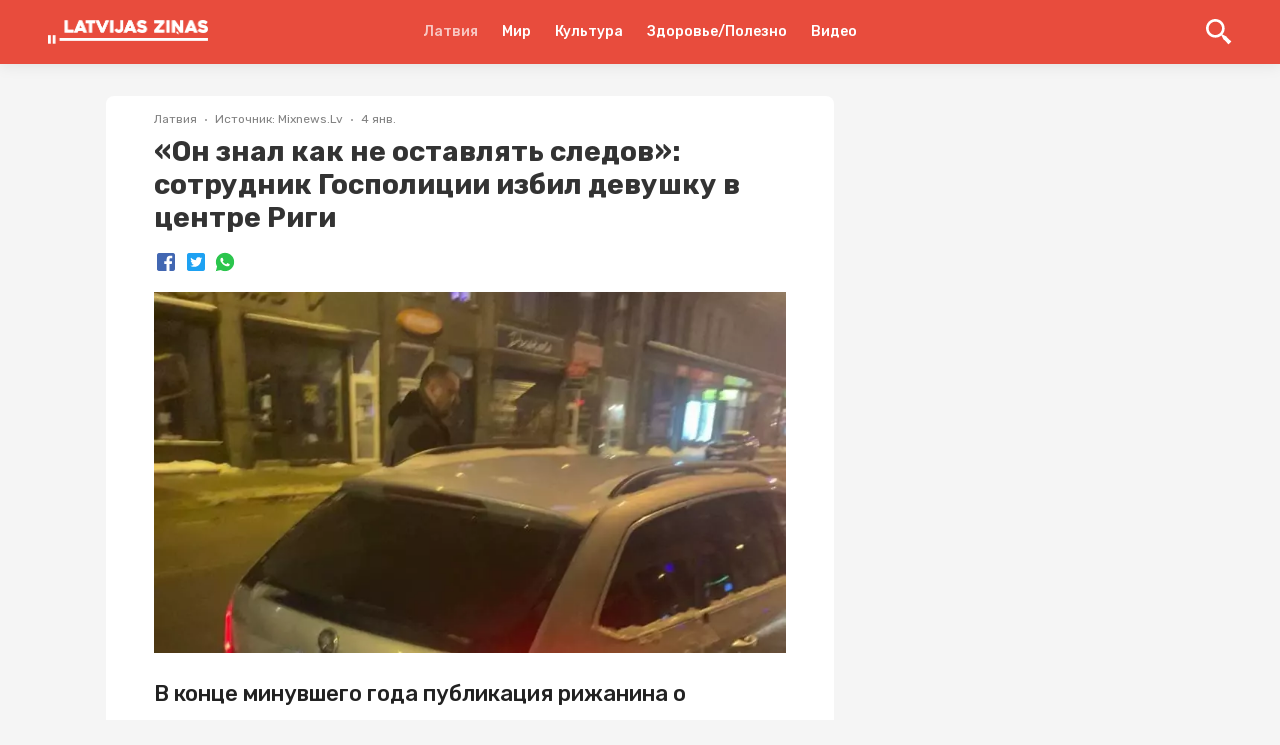

--- FILE ---
content_type: text/html; charset=utf-8
request_url: https://lz.lv/p/on-znal-kak-bit-i-ne-ostavliat-sledov-sotrudnik-gospolitsii-izbil-devushku-v-tsentre-rigi-569439
body_size: 27763
content:
<!DOCTYPE html><html lang="ru"><head><style>
:root {
	--primary-color: #E64E43;
	--theme-font-family: Rubik, Roboto, -apple-system, BlinkMacSystemFont, "Segoe UI", Oxygen, Ubuntu, Cantarell, "Droid Sans", "Helvetica Neue", sans-serif;
	--theme-font-size: 16px;
	--theme-font-color: #222;
	--theme-font-color-secondary: #828282;
	--theme-body-background-color: #f5f5f5;
	--theme-border-radius: 4px;
	--theme-border-color: #e0e0e0;
	--theme-button-background-color: #E64E43;
	--theme-button-font-color: #FFFFFF;
	--theme-button-border-color: #E84C3D;
	--theme-button-background-color-hover: #E64E43;
	--theme-button-font-color-hover: #FFFFFF;
	--theme-button-border-color-hover: #E64E43;
	--theme-link-font-color: #E64E43;
	--theme-link-font-color-hover: #E64E43;
	--theme-monitor-gutter-width: 6px;
	--theme-monitor-group-title-font-size: 24px;
	--theme-monitor-group-title-font-weight: 600;
	--theme-monitor-group-title-line-height: 1.4;
	--theme-monitor-background-color: #ffffff;
	--theme-monitor-border-width: 1px;
	--theme-monitor-border-style: solid;
	--theme-monitor-border-color: #F2F2F2;
	--theme-monitor-border-radius: 6px;
	--theme-monitor-padding: 24px;
	--theme-monitor-font-color: #222222;
	--theme-monitor-font-color-hover: #E64E43;
	--theme-monitor-title-font-weight: 600;
	--theme-monitor-date-font-size: 12px;
	--theme-monitor-date-font-color: #828282;
	--theme-monitor-date-font-color-inverted: rgba(255, 255, 255, 0.8);
	--theme-monitor-tag-font-size: 12px;
	--theme-monitor-tag-font-color: rgba(0, 0, 0, 0.3);
	--theme-monitor-tag-font-color-inverted: rgba(255, 255, 255, 0.8);
	--theme-monitor-tag-font-weight: 400;
	--theme-monitor-image-shade: linear-gradient(transparent 0px, transparent 28%, rgba(0, 0, 0, 0.7) 100%);
	--theme-monitor-font-size-height-1: 16px;
	--theme-monitor-font-size-height-2: 16px;
	--theme-monitor-font-size-height-3: 18px;
	--theme-monitor-font-size-height-4: 22px;
	--theme-monitor-font-size-width-1: 16px;
	--theme-monitor-font-size-width-2: 16px;
	--theme-monitor-font-size-width-3: 24px;
	--theme-monitor-font-size-width-4: 28px;
	--theme-monitor-font-size-width-2-height-1: 20px;
	--theme-monitor-font-size-width-2-height-2: 22px;
	--theme-monitor-font-size-width-3-height-2: 26px;
	--theme-monitor-font-size-width-3-height-3: 28px;
	--theme-monitor-font-size-width-4-height-2: 30px;
	--theme-monitor-font-size-width-4-height-3: 32px;
	--theme-monitor-collection-font-size: 16px;
	--theme-monitor-col3-font-size-height-1: 18px;
	--theme-monitor-col3-font-size-height-2: 20px;
	--theme-monitor-col3-font-size-height-3: 22px;
	--theme-monitor-col3-font-size-width-1: 18px;
	--theme-monitor-col3-font-size-width-2: 22px;
	--theme-monitor-col3-font-size-width-3: 28px;
	--theme-monitor-col3-font-size-width-2-height-2: 24px;
	--theme-monitor-col3-font-size-width-3-height-2: 30px;
	--theme-monitor-col3-font-size-width-3-height-3: 32px;
	--theme-monitor-poster-cover-height-1: 168px;
	--theme-monitor-poster-cover-height-2: 300px;
	--theme-monitor-poster-cover-height-3: 450px;
	--theme-monitor-poster-cover-height-4: 600px;
	--theme-monitor-poster-cover-width3-height-2: 420px;
	--theme-monitor-poster-above-height-1: 168px;
	--theme-monitor-col3-poster-above-height-1: 210px;
	--theme-monitor-poster-above-height-2: 300px;
	--theme-monitor-col3-poster-above-height-2: 325px;
	--theme-monitor-poster-above-height-3: 450px;
	--theme-monitor-col3-poster-above-height-3: 560px;
	--theme-monitor-poster-above-height-4: 600px;
	--theme-monitor-col3-poster-above-height-4: 750px;
	--theme-monitor-col3-poster-above-width-1-height-2: 375px;
	--theme-monitor-col3-poster-above-width-1-height-3: 560px;
	--theme-monitor-col3-poster-above-width-1-height-4: 750px;
	--theme-monitor-hl-title-lh: 24px;
	--theme-monitor-hl-title-fz: 24px;
	--theme-monitor-hl-title-fw: 500;
	--theme-monitor-border-width-3-without-poster: 3px solid rgb(197, 76, 41);
	--theme-pc-figure-placeholder-bgc: #f1f1f1;
	--theme-pc-figure-placeholder-bc: #e0e0e0;
	--theme-monitor-title-font-size: 24px;
	--theme-monitor-title-line-height: 1.4;
	--theme-monitor-font-color-secondary: rgba(0, 0, 0, 0.3);
	--primary-color-active: #E64E43;
	--theme-footer-link-font-color: #222222;
	--theme-footer-link-font-color-active: #E64E43;
	--theme-footer-font-color-secondary: #828282;
	--backgroundHeader: #E84C3D;
	--backgroundFooter: #ffffff;
	--backgroundMain: #f5f5f5;
	--backgroundPostPage: #f5f5f5;
	--backgroundCard: #ffffff;
	--colorHeaderIcon: #FFF;
	--fontColorsHeaderMain: #FFF;
	--fontColorsHeaderActive: rgba(255, 255, 255, 0.69);
	--fontColorsCardMain: #222222;
	--fontColorsCardActive: #E64E43;
	--fontColorsPostPageMain: #222222;
	--fontColorsPostPageLink: #E64E43;
	--fontColorsFooterMain: #222222;
	--fontColorsFooterActive: #E64E43;
	--fontColorsFooterSecondary: #828282;
	--colorActionFocus: #E64E43;
	--colorActionMain: #E64E43;
	--colorCardBorder: #F2F2F2;
	--backgroundAction: #FFFFFF;
	--fontColorsCardSecondary: rgba(0, 0, 0, 0.3);
	--fontColorsActionMain: #FFFFFF;
	--fontColorsActionSecondary: #222222;
	--fontColorsMain: #222;
}
</style><link rel="shortcut icon" href="https://cdn.umedias.org/lzlv---ru_zknt/NT5-qduMR.x-icon"/><link rel="preconnect" href="https://fonts.gstatic.com" crossorigin /><meta charSet="utf-8"/><meta name="viewport" content="width=device-width, initial-scale=1"/><meta name="keywords" content=""/><link rel="dns-prefetch" href="https://cdn.umedias.org"/><link rel="stylesheet" data-href="https://fonts.googleapis.com/css2?family=Rubik:ital,wght@0,400;0,500;0,700;1,400;1,500;1,700&amp;display=swap" data-optimized-fonts="true"/><link rel="stylesheet" data-href="https://fonts.googleapis.com/css2?family=Rubik:ital,wght@0,400;0,500;0,700;1,400;1,500;1,700&amp;display=swap" data-optimized-fonts="true"/><title>«Он знал как не оставлять следов»: сотрудник Госполиции избил девушку в центре Риги | Latvijas ziņas - Новости Латвии</title><meta name="description" content="Инцидент произошел 29 декабря в 22:40 на улице Чака, 30. Девушка сделала выговор пассажиру автомобиля за то, что тот выбросил мешок с мусором в не предназначенном для этого месте, что «спровоцировало»..."/><link rel="canonical" href="https://lz.lv/p/on-znal-kak-bit-i-ne-ostavliat-sledov-sotrudnik-gospolitsii-izbil-devushku-v-tsentre-rigi-569439"/><meta property="og:url" content="https://lz.lv/p/on-znal-kak-bit-i-ne-ostavliat-sledov-sotrudnik-gospolitsii-izbil-devushku-v-tsentre-rigi-569439"/><meta property="og:type" content="website"/><meta property="og:title" content="«Он знал как не оставлять следов»: сотрудник Госполиции избил девушку в центре Риги"/><meta property="og:image" content="https://lz.lv/og/posts/569439?t=1641311346000"/><meta property="og:image:alt" content=""/><meta property="og:description" content="Инцидент произошел 29 декабря в 22:40 на улице Чака, 30. Девушка сделала выговор пассажиру автомобиля за то, что тот выбросил мешок с мусором в не предназначенном для этого месте, что «спровоцировало»..."/><meta property="twitter:url" content="https://lz.lv/p/on-znal-kak-bit-i-ne-ostavliat-sledov-sotrudnik-gospolitsii-izbil-devushku-v-tsentre-rigi-569439"/><meta property="twitter:title" content="«Он знал как не оставлять следов»: сотрудник Госполиции избил девушку в центре Риги"/><meta property="twitter:description" content="Инцидент произошел 29 декабря в 22:40 на улице Чака, 30. Девушка сделала выговор пассажиру автомобиля за то, что тот выбросил мешок с мусором в не предназначенном для этого месте, что «спровоцировало»..."/><meta property="twitter:image" content="https://lz.lv/og/posts/569439?t=1641311346000"/><meta property="twitter:image:alt" content=""/><meta property="twitter:card" content="summary_large_image"/><link rel="alternate" hrefLang="x-default" href="https://lz.lv/p/on-znal-kak-bit-i-ne-ostavliat-sledov-sotrudnik-gospolitsii-izbil-devushku-v-tsentre-rigi-569439"/><link rel="alternate" hrefLang="ru" href="https://lz.lv/p/on-znal-kak-bit-i-ne-ostavliat-sledov-sotrudnik-gospolitsii-izbil-devushku-v-tsentre-rigi-569439"/><script></script><script data-ad-client="ca-pub-9505064647794057" async src="https://pagead2.googlesyndication.com/pagead/js/adsbygoogle.js"></script><meta name="yandex-verification" content="a2860d22df7dfd49" /><meta property="fb:pages" content="109532944076283" /></script><meta name="next-head-count" content="24"/><link rel="preload" href="/_next/static/css/562792d13ed0f827a2f7.css" as="style"/><link rel="stylesheet" href="/_next/static/css/562792d13ed0f827a2f7.css" data-n-g=""/><link rel="preload" href="/_next/static/css/1be57208d7e058878db9.css" as="style"/><link rel="stylesheet" href="/_next/static/css/1be57208d7e058878db9.css" data-n-p=""/><noscript data-n-css=""></noscript><script defer="" nomodule="" src="/_next/static/chunks/polyfills-a40ef1678bae11e696dba45124eadd70.js"></script><script src="/_next/static/chunks/webpack-fce0df36ff104b170a16.js" defer=""></script><script src="/_next/static/chunks/framework-c93ed74a065331c4bd75.js" defer=""></script><script src="/_next/static/chunks/main-1f2c591c5d3bfcfc95e6.js" defer=""></script><script src="/_next/static/chunks/pages/_app-046a9687103e87311c2c.js" defer=""></script><script src="/_next/static/chunks/75fc9c18-a043451ffef4c3ae43d4.js" defer=""></script><script src="/_next/static/chunks/352-09c35cf19ffd54e9da58.js" defer=""></script><script src="/_next/static/chunks/757-2bd0e16abbf6e0e43dc3.js" defer=""></script><script src="/_next/static/chunks/173-ac20ffdbd4070bd663f7.js" defer=""></script><script src="/_next/static/chunks/113-3d3cd5e6cbdd6803bc95.js" defer=""></script><script src="/_next/static/chunks/pages/p/%5Bid%5D-779ea6667b740b88f613.js" defer=""></script><script src="/_next/static/zuEnEchf_JCtTMUSh39he/_buildManifest.js" defer=""></script><script src="/_next/static/zuEnEchf_JCtTMUSh39he/_ssgManifest.js" defer=""></script><style data-styled="" data-styled-version="5.3.3">.euxvhP{display:block;margin:0 auto;width:100%;padding:0 48px;max-width:1348px;}/*!sc*/
@media screen and (max-width:959px){.euxvhP{padding:0 16px;}}/*!sc*/
data-styled.g1[id="Container-sc-9eqd3e-0"]{content:"euxvhP,"}/*!sc*/
.gKwPYl{font-family:'Rubik',Roboto,-apple-system,BlinkMacSystemFont,'Segoe UI','Oxygen', 'Ubuntu','Cantarell','Droid Sans','Helvetica Neue', sans-serif;font-weight:bold;color:#333;word-break:break-word;}/*!sc*/
.gKwPYl span{margin-left:4px;}/*!sc*/
data-styled.g4[id="Heading-sc-ijnkx1-0"]{content:"gKwPYl,"}/*!sc*/
.kVpOrq{font-size:28px;line-height:1.2;}/*!sc*/
@media screen and (max-width:959px){.kVpOrq{font-size:22px;line-height:1.4;}}/*!sc*/
data-styled.g5[id="styled__Heading-sc-zy70oy-0"]{content:"kVpOrq,"}/*!sc*/
.bGjJJv{display:-webkit-box;display:-webkit-flex;display:-ms-flexbox;display:flex;-webkit-box-pack:justify;-webkit-justify-content:space-between;-ms-flex-pack:justify;justify-content:space-between;}/*!sc*/
@media screen and (max-width:959px){.bGjJJv{display:block;padding-bottom:0;}}/*!sc*/
data-styled.g11[id="styled__Wrapper-sc-zy70oy-6"]{content:"bGjJJv,"}/*!sc*/
.ezUTHb{width:100%;padding-bottom:28px;font-size:16px;line-height:26px;white-space:pre-wrap;color:var(--fontColorsPostPageMain);}/*!sc*/
@media screen and (max-width:959px){.ezUTHb{font-size:14px;}}/*!sc*/
.ezUTHb .text{padding:0 48px;--theme-link-font-color:var(--fontColorsPostPageLink);}/*!sc*/
.ezUTHb .text::after{content:'';clear:both;display:table;overflow:hidden;width:1px;line-height:0;}/*!sc*/
.ezUTHb .text h2,.ezUTHb .text h3,.ezUTHb .text h4,.ezUTHb .text h5{line-height:1.5;}/*!sc*/
.ezUTHb .text h2:not(:last-child),.ezUTHb .text h3:not(:last-child),.ezUTHb .text h4:not(:last-child),.ezUTHb .text h5:not(:last-child){margin-bottom:24px;}/*!sc*/
.ezUTHb .text b{font-weight:700;}/*!sc*/
.ezUTHb .text p:not(:last-child){margin-bottom:24px;}/*!sc*/
@media screen and (max-width:959px){.ezUTHb .text p{line-height:1.5;}}/*!sc*/
.ezUTHb .text .editor-panel{padding:32px;line-height:32px;background-color:#f2f2f2;font-size:24px;clear:both;}/*!sc*/
.ezUTHb .text hr{height:1px;background-color:#bdbdbd;border:none;}/*!sc*/
.ezUTHb .text hr:not(:last-child){margin-bottom:24px;}/*!sc*/
.ezUTHb .text h2{font-size:22px;}/*!sc*/
@media screen and (max-width:959px){.ezUTHb .text h2{font-size:18px;}}/*!sc*/
.ezUTHb .text h3{font-size:20px;margin:24px 0;}/*!sc*/
@media screen and (max-width:959px){.ezUTHb .text h3{font-size:16px;}}/*!sc*/
.ezUTHb .text h4{font-size:18px;}/*!sc*/
@media screen and (max-width:959px){.ezUTHb .text h4{font-size:15px;}}/*!sc*/
.ezUTHb .text h5{font-size:17px;}/*!sc*/
@media screen and (max-width:959px){.ezUTHb .text h5{font-size:14px;}}/*!sc*/
.ezUTHb .text p:before,.ezUTHb .text h2:before,.ezUTHb .text h3:before,.ezUTHb .text h4:before,.ezUTHb .text h5:before{content:'\200B';}/*!sc*/
.ezUTHb .text figure{margin:0;padding:0;}/*!sc*/
.ezUTHb .text ol li{list-style:decimal;}/*!sc*/
.ezUTHb .text ul li{list-style:disc;}/*!sc*/
.ezUTHb .text ul,.ezUTHb .text ol{margin-left:24px;padding-left:24px;}/*!sc*/
.ezUTHb .text ul:not(:last-child),.ezUTHb .text ol:not(:last-child){margin-bottom:24px;}/*!sc*/
.ezUTHb .text figure{margin:0 0 24px;padding:0;max-width:100%;width:100%;}/*!sc*/
.ezUTHb .text figure img{max-width:100%;display:block;cursor:pointer;}/*!sc*/
.ezUTHb .text figure.image-layout-left{float:left;margin:0 16px 0 0;max-width:50%;}/*!sc*/
.ezUTHb .text figure.image-layout-center{margin:0 auto 24px;}/*!sc*/
.ezUTHb .text figure.image-layout-center img{margin:0 auto;}/*!sc*/
.ezUTHb .text figure .image-container-placeholder{position:relative;background-color:#f1f1f1;}/*!sc*/
.ezUTHb .text figure .image-container-placeholder img{position:absolute;width:100%;height:auto;}/*!sc*/
.ezUTHb .text figure .video-container video{display:block;max-width:100%;margin:0 auto;}/*!sc*/
.ezUTHb .text figure figcaption{font-size:11px;line-height:1.1;color:rgba(34,34,34,0.4);display:block;margin-top:8px;}/*!sc*/
.ezUTHb .text figure figcaption:empty{display:none;}/*!sc*/
.ezUTHb .text figure:not(.image-layout-left).zero-padded{margin:0 -48px 24px;max-width:calc(100% + (48px * 2));width:auto;}/*!sc*/
.ezUTHb .text figure:not(.image-layout-left).zero-padded figcaption{padding:0 48px;}/*!sc*/
.ezUTHb .text .zero-padded{margin:0 -48px 24px;}/*!sc*/
.ezUTHb .text blockquote{margin:0 0 24px;font-style:italic;border-left:2px solid var(--fontColorsPostPageLink);padding-left:16px;}/*!sc*/
.ezUTHb .text .embed-responsive-frame{position:relative;}/*!sc*/
.ezUTHb .text .embed-responsive-frame iframe{position:absolute;top:0;left:0;width:100%;height:100%;}/*!sc*/
.ezUTHb .ads-line-mobile{display:none;}/*!sc*/
@media screen and (max-width:959px){.ezUTHb .ads-line-mobile{display:block;}}/*!sc*/
.ezUTHb .ads-line-desktop{display:none;}/*!sc*/
@media screen and (min-width:960px){.ezUTHb .ads-line-desktop{display:block;}}/*!sc*/
@media screen and (max-width:959px){.ezUTHb{width:100%;line-height:1.5;}.ezUTHb .text{padding:0 16px;}.ezUTHb .text .zero-padded{margin:0 -16px 24px;}.ezUTHb .text figure:not(.image-layout-left).zero-padded{margin:0 -16px 24px;max-width:calc(100% + (16px * 2));}.ezUTHb .text figure:not(.image-layout-left).zero-padded figcaption{padding:0 16px;}}/*!sc*/
data-styled.g12[id="styled__Body-sc-zy70oy-7"]{content:"ezUTHb,"}/*!sc*/
.hVlzPl{-webkit-box-flex:1;-webkit-flex-grow:1;-ms-flex-positive:1;flex-grow:1;max-width:728px;width:calc(100% - 340px);}/*!sc*/
@media screen and (max-width:959px){.hVlzPl{max-width:100%;width:100%;}}/*!sc*/
data-styled.g15[id="styled__LeftSide-sc-zy70oy-10"]{content:"hVlzPl,"}/*!sc*/
.fHKwa-D{border-radius:8px;background-color:#fff;width:100%;}/*!sc*/
data-styled.g16[id="styled__LeftSideBody-sc-zy70oy-11"]{content:"fHKwa-D,"}/*!sc*/
.kQeUOM{max-width:320px;margin-left:auto;position:-webkit-sticky;position:sticky;width:100%;top:80px;}/*!sc*/
@media screen and (max-width:959px){.kQeUOM{display:none;}}/*!sc*/
data-styled.g17[id="styled__RightSide-sc-zy70oy-12"]{content:"kQeUOM,"}/*!sc*/
.fqqhcD{display:-webkit-box;display:-webkit-flex;display:-ms-flexbox;display:flex;-webkit-flex-wrap:wrap;-ms-flex-wrap:wrap;flex-wrap:wrap;width:100%;padding-top:16px;}/*!sc*/
.fqqhcD > *{margin:0 0 8px 0;display:-webkit-inline-box;display:-webkit-inline-flex;display:-ms-inline-flexbox;display:inline-flex;-webkit-align-items:center;-webkit-box-align:center;-ms-flex-align:center;align-items:center;}/*!sc*/
.fqqhcD > *:not(:last-child)::after{content:'';width:2px;height:2px;background-color:rgba(34,34,34,0.5);position:relative;display:block;border-radius:50%;margin:0 8px;}/*!sc*/
@media screen and (max-width:959px){.fqqhcD > span{font-size:12px;}}/*!sc*/
data-styled.g18[id="styled__Top-sc-zy70oy-13"]{content:"fqqhcD,"}/*!sc*/
.bEEfno{padding-top:32px;padding-bottom:24px;}/*!sc*/
@media screen and (min-width:960px){.bEEfno{max-width:1164px;display:-webkit-box;display:-webkit-flex;display:-ms-flexbox;display:flex;-webkit-align-items:flex-start;-webkit-box-align:flex-start;-ms-flex-align:flex-start;align-items:flex-start;-webkit-box-pack:center;-webkit-justify-content:center;-ms-flex-pack:center;justify-content:center;}}/*!sc*/
@media screen and (max-width:959px){.bEEfno{padding:8px 0;}}/*!sc*/
data-styled.g23[id="styled__Container-sc-zy70oy-18"]{content:"bEEfno,"}/*!sc*/
.ebZAju{background-color:var(--backgroundPostPage);}/*!sc*/
data-styled.g27[id="styled__PostList-sc-zy70oy-22"]{content:"ebZAju,"}/*!sc*/
.jqaHxz{padding:0 48px 18px;}/*!sc*/
@media screen and (max-width:959px){.jqaHxz{padding:0 16px 18px;}}/*!sc*/
data-styled.g29[id="styled__Head-sc-zy70oy-24"]{content:"jqaHxz,"}/*!sc*/
.bNA-DDi{margin-top:28px;margin-bottom:28px;width:100%;height:8px;background-color:var(--backgroundPostPage);}/*!sc*/
data-styled.g30[id="styled__BlockLine-sc-zy70oy-25"]{content:"bNA-DDi,"}/*!sc*/
.hsbApU{display:-webkit-box;display:-webkit-flex;display:-ms-flexbox;display:flex;-webkit-align-items:center;-webkit-box-align:center;-ms-flex-align:center;align-items:center;margin-top:16px;}/*!sc*/
data-styled.g31[id="styled__ShareBlock-sc-zy70oy-26"]{content:"hsbApU,"}/*!sc*/
.edQDnj{display:-webkit-box;display:-webkit-flex;display:-ms-flexbox;display:flex;}/*!sc*/
@media screen and (max-width:959px){.edQDnj{display:block;}}/*!sc*/
data-styled.g34[id="styled__TopWrapper-sc-zy70oy-29"]{content:"edQDnj,"}/*!sc*/
.ekDiqy{display:-webkit-box;display:-webkit-flex;display:-ms-flexbox;display:flex;-webkit-align-items:center;-webkit-box-align:center;-ms-flex-align:center;align-items:center;-webkit-flex-wrap:nowrap;-ms-flex-wrap:nowrap;flex-wrap:nowrap;}/*!sc*/
data-styled.g37[id="FlexLayout-sc-1cmxkgy-0"]{content:"ekDiqy,"}/*!sc*/
.gclheg{font-size:12px;line-height:1.3;color:#828282;}/*!sc*/
data-styled.g46[id="Date-sc-injoay-0"]{content:"gclheg,"}/*!sc*/
.fbjVXC{z-index:3;position:-webkit-sticky;position:sticky;top:0;}/*!sc*/
data-styled.g47[id="styled__HeaderWrapper-sc-1plnx5j-0"]{content:"fbjVXC,"}/*!sc*/
.heUGKx{background-color:var(--backgroundHeader);z-index:3;position:relative;-webkit-backdrop-filter:blur(32px);backdrop-filter:blur(32px);box-shadow:0 0 16px rgba(0,0,0,0.1);}/*!sc*/
.heUGKx .SearchInputContainer{margin-right:auto;margin-left:auto;}/*!sc*/
@media screen and (max-width:959px){.heUGKx .SearchInputContainer{padding:0;position:relative;min-height:32px;}}/*!sc*/
data-styled.g48[id="styled__HeaderStyled-sc-1plnx5j-1"]{content:"heUGKx,"}/*!sc*/
.jPshzN{color:var(--fontColorsHeaderActive);font-weight:bold;-webkit-flex-wrap:wrap;-ms-flex-wrap:wrap;flex-wrap:wrap;display:block;z-index:2;max-width:160px;max-height:40px;position:relative;}/*!sc*/
.jPshzN img{display:block;height:auto;max-width:160px;max-height:40px;}/*!sc*/
@media screen and (max-width:320px){.jPshzN img{max-width:136px;}}/*!sc*/
@media screen and (max-width:959px){.jPshzN{width:auto;}.jPshzN.is-hidden{width:0;overflow:hidden;}}/*!sc*/
data-styled.g49[id="styled__Logo-sc-1plnx5j-2"]{content:"jPshzN,"}/*!sc*/
@media screen and (min-width:960px){.cqaodl{width:100%;max-width:160px;display:-webkit-box;display:-webkit-flex;display:-ms-flexbox;display:flex;}}/*!sc*/
data-styled.g50[id="styled__LogoWrapper-sc-1plnx5j-3"]{content:"cqaodl,"}/*!sc*/
@media screen and (min-width:960px){.jbfjOG{display:-webkit-box;display:-webkit-flex;display:-ms-flexbox;display:flex;height:64px;-webkit-align-items:center;-webkit-box-align:center;-ms-flex-align:center;align-items:center;position:relative;}.jbfjOG.is-active::after{width:100%;position:absolute;height:2px;background-color:var(--fontColorsHeaderActive);bottom:0;left:0;}}/*!sc*/
data-styled.g51[id="styled__LogoWrapperInner-sc-1plnx5j-4"]{content:"jbfjOG,"}/*!sc*/
.leSPBn{margin-left:auto;display:-webkit-box;display:-webkit-flex;display:-ms-flexbox;display:flex;-webkit-align-items:center;-webkit-box-align:center;-ms-flex-align:center;align-items:center;z-index:2;}/*!sc*/
@media screen and (min-width:960px){.leSPBn{min-width:160px;-webkit-box-pack:end;-webkit-justify-content:flex-end;-ms-flex-pack:end;justify-content:flex-end;}}/*!sc*/
@media screen and (max-width:959px){.leSPBn{position:relative;}}/*!sc*/
data-styled.g52[id="styled__RightWrapper-sc-1plnx5j-5"]{content:"leSPBn,"}/*!sc*/
.ohmem{display:-webkit-box;display:-webkit-flex;display:-ms-flexbox;display:flex;-webkit-align-items:center;-webkit-box-align:center;-ms-flex-align:center;align-items:center;cursor:pointer;-webkit-user-select:none;-moz-user-select:none;-ms-user-select:none;user-select:none;}/*!sc*/
.ohmem svg{width:26px;height:26px;min-width:26px;fill:var(--colorHeaderIcon);-webkit-transition:fill .225s;transition:fill .225s;}/*!sc*/
@media screen and (min-width:960px){.ohmem{margin-left:auto;}.ohmem:hover .button-text{color:var(--fontColorsHeaderActive);}.ohmem svg{fill:var(--colorHeaderIcon);}}/*!sc*/
@media screen and (max-width:959px){.ohmem svg{width:24px;height:24px;min-width:24px;fill:var(--colorHeaderIcon);}}/*!sc*/
data-styled.g53[id="styled__SearchButton-sc-1plnx5j-6"]{content:"ohmem,"}/*!sc*/
@media screen and (min-width:960px){.kRXjAe{display:-webkit-box;display:-webkit-flex;display:-ms-flexbox;display:flex;-webkit-box-pack:end;-webkit-justify-content:flex-end;-ms-flex-pack:end;justify-content:flex-end;}}/*!sc*/
data-styled.g54[id="styled__SearchButtonWrapper-sc-1plnx5j-7"]{content:"kRXjAe,"}/*!sc*/
.eLOxWr{display:-webkit-box;display:-webkit-flex;display:-ms-flexbox;display:flex;-webkit-align-items:center;-webkit-box-align:center;-ms-flex-align:center;align-items:center;-webkit-box-pack:center;-webkit-justify-content:center;-ms-flex-pack:center;justify-content:center;width:24px;height:16px;position:relative;margin-left:24px;}/*!sc*/
.eLOxWr span{background-color:var(--colorHeaderIcon);-webkit-transition:background-color @media screen and (max-width:959px);transition:background-color @media screen and (max-width:959px);width:100%;display:block;height:2px;}/*!sc*/
.eLOxWr::after,.eLOxWr::before{content:'';background-color:var(--colorHeaderIcon);width:100%;height:2px;position:absolute;display:block;left:0;-webkit-transition:all .225s;transition:all .225s;}/*!sc*/
.eLOxWr::after{top:0;-webkit-transform:none;-ms-transform:none;transform:none;}/*!sc*/
.eLOxWr::before{bottom:0;-webkit-transform:none;-ms-transform:none;transform:none;}/*!sc*/
@media screen and (min-width:960px){.eLOxWr{display:none;}}/*!sc*/
data-styled.g55[id="styled__Menu-sc-1plnx5j-8"]{content:"eLOxWr,"}/*!sc*/
.jjWPjK{display:-webkit-box;display:-webkit-flex;display:-ms-flexbox;display:flex;-webkit-align-items:center;-webkit-box-align:center;-ms-flex-align:center;align-items:center;}/*!sc*/
@media screen and (min-width:960px){.jjWPjK{min-height:64px;}}/*!sc*/
@media screen and (max-width:959px){.jjWPjK{padding:12px 0;min-height:64px;}}/*!sc*/
data-styled.g56[id="styled__HeaderTop-sc-1plnx5j-9"]{content:"jjWPjK,"}/*!sc*/
.cyPdMd{display:none;}/*!sc*/
@media screen and (max-width:959px){.cyPdMd{display:-webkit-box;display:-webkit-flex;display:-ms-flexbox;display:flex;-webkit-flex-direction:column;-ms-flex-direction:column;flex-direction:column;-webkit-box-pack:center;-webkit-justify-content:center;-ms-flex-pack:center;justify-content:center;background-color:var(--backgroundHeader);overflow:auto;-webkit-backdrop-filter:blur(32px);backdrop-filter:blur(32px);-webkit-overflow-scrolling:touch;}}/*!sc*/
data-styled.g57[id="styled__HeaderBottom-sc-1plnx5j-10"]{content:"cyPdMd,"}/*!sc*/
.fTjvZq{display:-webkit-box;display:-webkit-flex;display:-ms-flexbox;display:flex;-webkit-flex-wrap:nowrap;-ms-flex-wrap:nowrap;flex-wrap:nowrap;padding:17px 0;}/*!sc*/
.fTjvZq a{margin:0 8px;line-height:1;font-weight:500;font-size:14px;white-space:nowrap;color:var(--fontColorsHeaderMain);position:relative;}/*!sc*/
.fTjvZq a.is-active{color:var(--fontColorsHeaderActive);}/*!sc*/
.fTjvZq a:first-child{margin-left:16px;}/*!sc*/
data-styled.g58[id="styled__HeaderBottomList-sc-1plnx5j-11"]{content:"fTjvZq,"}/*!sc*/
html,body{position:relative;width:100%;}/*!sc*/
body{overflow-y:scroll;}/*!sc*/
data-styled.g59[id="sc-global-fBTkfI1"]{content:"sc-global-fBTkfI1,"}/*!sc*/
.caCjYx{display:block;width:2px;min-width:2px;height:100%;min-height:1px;margin:0 12px;}/*!sc*/
data-styled.g60[id="Divider__DividerVertical-sc-1pym66m-0"]{content:"caCjYx,"}/*!sc*/
.hCzeNI{display:-webkit-box;display:-webkit-flex;display:-ms-flexbox;display:flex;-webkit-align-items:center;-webkit-box-align:center;-ms-flex-align:center;align-items:center;-webkit-box-pack:center;-webkit-justify-content:center;-ms-flex-pack:center;justify-content:center;margin:0 28px;width:100%;}/*!sc*/
@media screen and (max-width:959px){.hCzeNI{display:none;}}/*!sc*/
data-styled.g69[id="styled__StructureMenuWrapper-sc-cjoya8-0"]{content:"hCzeNI,"}/*!sc*/
.kDxAFY{display:-webkit-box;display:-webkit-flex;display:-ms-flexbox;display:flex;-webkit-align-items:center;-webkit-box-align:center;-ms-flex-align:center;align-items:center;}/*!sc*/
data-styled.g70[id="styled__StructureMenuWrapperList-sc-cjoya8-1"]{content:"kDxAFY,"}/*!sc*/
.cMQwUk{color:var(--fontColorsHeaderMain);font-size:14px;font-weight:500;margin:0 12px;-webkit-text-decoration:none;text-decoration:none;position:relative;display:block;line-height:64px;padding-right:0;}/*!sc*/
.cMQwUk::before{content:none;position:absolute;right:0;width:8px;height:8px;border-style:solid;border-color:var(--fontColorsHeaderMain);border-width:0 0 2px 2px;-webkit-transform:rotate(-45deg);-ms-transform:rotate(-45deg);transform:rotate(-45deg);-webkit-transition:0.225s;transition:0.225s;top:calc(50% - 8px);}/*!sc*/
.cMQwUk.is-active{color:var(--fontColorsHeaderActive);}/*!sc*/
.cMQwUk.is-active::before{border-color:var(--fontColorsHeaderActive);}/*!sc*/
@media screen and (min-width:960px){.cMQwUk{white-space:nowrap;}.cMQwUk:hover{color:var(--fontColorsHeaderActive);}.cMQwUk:hover::before{border-color:var(--fontColorsHeaderActive);}}/*!sc*/
data-styled.g71[id="styled__StructureMenuItemName-sc-cjoya8-2"]{content:"cMQwUk,"}/*!sc*/
.gHPmpB{position:absolute;display:none;background-color:var(--backgroundHeader);z-index:1;right:0;box-shadow:0 0 15px 0 rgba(0,0,0,0.15);border-radius:4px;top:100%;}/*!sc*/
@media screen and (min-width:960px){.styled__StructureMenuItemInnerList-sc-cjoya8-3 .styled__StructureMenuItemInnerList-sc-cjoya8-3{right:auto;left:100%;top:0;}.gHPmpB .styled__StructureMenuItemName-sc-cjoya8-2::before{-webkit-transform:rotate(-135deg);-ms-transform:rotate(-135deg);transform:rotate(-135deg);top:calc(50% - 6px);}}/*!sc*/
data-styled.g72[id="styled__StructureMenuItemInnerList-sc-cjoya8-3"]{content:"gHPmpB,"}/*!sc*/
.htMNwe{position:relative;}/*!sc*/
.htMNwe:hover > .styled__StructureMenuItemInnerList-sc-cjoya8-3{display:block;}/*!sc*/
data-styled.g73[id="styled__StructureMenuItemWrapper-sc-cjoya8-4"]{content:"htMNwe,"}/*!sc*/
.kNtsuH{min-height:100vh;display:-webkit-box;display:-webkit-flex;display:-ms-flexbox;display:flex;-webkit-flex-direction:column;-ms-flex-direction:column;flex-direction:column;}/*!sc*/
data-styled.g80[id="MainLayout__MainLayoutStyled-sc-1j9ooo-0"]{content:"kNtsuH,"}/*!sc*/
.cTiKHS{font-size:12px;color:#828282;font-weight:400;line-height:1.3;text-transform:capitalize;}/*!sc*/
.cTiKHS a{color:rgba(34,34,34,0.3);display:inline-block;margin-left:4px;}/*!sc*/
.cTiKHS a:hover{color:rgba(34,34,34,0.7);}/*!sc*/
.cTiKHS:hover{color:var(--colorActionFocus);}/*!sc*/
data-styled.g92[id="Tag-sc-lti6b0-0"]{content:"cTiKHS,"}/*!sc*/
.blLYQd{display:-webkit-box;display:-webkit-flex;display:-ms-flexbox;display:flex;-webkit-align-items:center;-webkit-box-align:center;-ms-flex-align:center;align-items:center;margin:-3px;}/*!sc*/
data-styled.g94[id="styled__SharingWrapper-sc-lrarn4-0"]{content:"blLYQd,"}/*!sc*/
.bkrPDD{display:-webkit-box;display:-webkit-flex;display:-ms-flexbox;display:flex;-webkit-align-items:center;-webkit-box-align:center;-ms-flex-align:center;align-items:center;-webkit-box-pack:center;-webkit-justify-content:center;-ms-flex-pack:center;justify-content:center;cursor:pointer;margin:3px;}/*!sc*/
data-styled.g95[id="styled__SharingItem-sc-lrarn4-1"]{content:"bkrPDD,"}/*!sc*/
.yqWmA{display:none;}/*!sc*/
@media screen and (max-width:959px){.yqWmA{width:16px;height:16px;min-width:16px;background-size:cover;position:relative;margin-left:auto;display:block;cursor:pointer;}.yqWmA svg{fill:var(--fontColorsCardMain);width:16px;height:16px;display:block;}.yqWmA::after{content:'';width:250%;height:250%;left:-50%;top:-50%;display:block;position:absolute;}}/*!sc*/
data-styled.g96[id="styled__ShareStyled-sc-1gbh8sk-0"]{content:"yqWmA,"}/*!sc*/
.bZgRag{margin:-4px -4px 4px;display:-webkit-box;display:-webkit-flex;display:-ms-flexbox;display:flex;-webkit-flex-wrap:wrap;-ms-flex-wrap:wrap;flex-wrap:wrap;}/*!sc*/
data-styled.g98[id="PostTag__PostTags-sc-1nvuqs3-1"]{content:"bZgRag,"}/*!sc*/
.bRDRcD{height:128px;min-height:128px;background-color:#e9e9e9;width:100%;background-position:center;background-size:cover;border-radius:6px 6px 0 0;}/*!sc*/
data-styled.g99[id="styled__CardImagePlaceholder-sc-19ey0js-0"]{content:"bRDRcD,"}/*!sc*/
.daBpXz{padding:12px;display:-webkit-box;display:-webkit-flex;display:-ms-flexbox;display:flex;-webkit-flex-direction:column;-ms-flex-direction:column;flex-direction:column;height:100%;}/*!sc*/
data-styled.g100[id="styled__CardInfo-sc-19ey0js-1"]{content:"daBpXz,"}/*!sc*/
.fkOJjb{font-size:13px;line-height:17px;font-weight:500;color:#333;-webkit-transition:color 0.225s;transition:color 0.225s;}/*!sc*/
data-styled.g101[id="styled__CardInfoTitle-sc-19ey0js-2"]{content:"fkOJjb,"}/*!sc*/
.hQRmSp{font-size:11px;line-height:12px;color:#828282;padding-top:8px;margin-top:auto;}/*!sc*/
data-styled.g102[id="styled__CardInfoDate-sc-19ey0js-3"]{content:"hQRmSp,"}/*!sc*/
.bVrVvu{box-shadow:0 0 8px rgba(0,0,0,0.1);margin:4px;background:#ffffff;border-radius:6px;width:calc(33.3% - 8px);overflow:hidden;display:-webkit-box;display:-webkit-flex;display:-ms-flexbox;display:flex;-webkit-flex-direction:column;-ms-flex-direction:column;flex-direction:column;-webkit-transition:box-shadow 0.225s;transition:box-shadow 0.225s;}/*!sc*/
@media screen and (min-width:960px){.bVrVvu:hover{box-shadow:0 0 15px rgba(0,0,0,0.1);}.bVrVvu:hover .styled__CardInfoTitle-sc-19ey0js-2{color:var(--fontColorsCardActive);}}/*!sc*/
@media screen and (max-width:1160px){.bVrVvu{width:calc(50% - 8px);}}/*!sc*/
@media screen and (max-width:959px){.bVrVvu{width:204px;min-width:204px;}}/*!sc*/
data-styled.g103[id="styled__CardWrapper-sc-19ey0js-4"]{content:"bVrVvu,"}/*!sc*/
.bBrtBy{padding:0 48px;}/*!sc*/
@media screen and (max-width:959px){.bBrtBy{padding:0 16px;}}/*!sc*/
data-styled.g104[id="styled__CardListWrapper-sc-19ey0js-5"]{content:"bBrtBy,"}/*!sc*/
.gaSTVE{font-size:16px;line-height:1.5;color:#333;margin-bottom:8px;font-weight:bold;}/*!sc*/
data-styled.g105[id="styled__CardListTitle-sc-19ey0js-6"]{content:"gaSTVE,"}/*!sc*/
.bbMZkr{margin:-4px;display:-webkit-box;display:-webkit-flex;display:-ms-flexbox;display:flex;-webkit-flex-wrap:wrap;-ms-flex-wrap:wrap;flex-wrap:wrap;}/*!sc*/
@media screen and (max-width:959px){.bbMZkr{-webkit-flex-wrap:nowrap;-ms-flex-wrap:nowrap;flex-wrap:nowrap;overflow:auto;-webkit-overflow-scrolling:touch;padding:0 calc(16px - 4px);margin:-4px -16px;}}/*!sc*/
data-styled.g106[id="styled__CardListItems-sc-19ey0js-7"]{content:"bbMZkr,"}/*!sc*/
@media screen and (max-width:959px){.gTVGGL .styled__CardListItems-sc-19ey0js-7{display:-webkit-box;display:-webkit-flex;display:-ms-flexbox;display:flex;-webkit-flex-direction:column;-ms-flex-direction:column;flex-direction:column;}}/*!sc*/
@media screen and (max-width:959px){.gTVGGL .styled__CardWrapper-sc-19ey0js-4{width:calc(100% - 8px);}.gTVGGL .styled__CardImagePlaceholder-sc-19ey0js-0{height:164px;}}/*!sc*/
data-styled.g108[id="MorePosts__Container-sc-1ntda1r-0"]{content:"gTVGGL,"}/*!sc*/
.dWkjPD{margin-top:16px;padding:12px 16px;line-height:16px;border:none;border-radius:var(--theme-border-radius);background-color:var(--theme-button-background-color);color:var(--theme-button-font-color);font-size:13px;-webkit-transition:background-color 0.15s ease;transition:background-color 0.15s ease;cursor:pointer;text-align:center;display:none;}/*!sc*/
.dWkjPD:hover,.dWkjPD:focus{background-color:var(--theme-button-background-color-hover);border-color:var(--theme-button-border-color-hover);outline:none;}/*!sc*/
@media screen and (max-width:959px){.dWkjPD{display:block;}}/*!sc*/
data-styled.g109[id="MorePosts__Button-sc-1ntda1r-1"]{content:"dWkjPD,"}/*!sc*/
.jVmBnb[data-platform="mobile"]{display:block;}/*!sc*/
@media (min-width:1200px){.jVmBnb[data-platform="mobile"]{display:none;}}/*!sc*/
.jVmBnb[data-platform="desktop"]{display:none;}/*!sc*/
@media (min-width:1200px){.jVmBnb[data-platform="desktop"]{display:block;}}/*!sc*/
data-styled.g111[id="Post__PlacementWrapperElement-sc-144anhm-0"]{content:"jVmBnb,"}/*!sc*/
.cWkEUq{padding:0px 16px;}/*!sc*/
@media (min-width:960){.cWkEUq{padding:0 48px;}}/*!sc*/
data-styled.g112[id="Post__CommentsWrapper-sc-144anhm-1"]{content:"cWkEUq,"}/*!sc*/
</style><style data-href="https://fonts.googleapis.com/css2?family=Rubik:ital,wght@0,400;0,500;0,700;1,400;1,500;1,700&display=swap">@font-face{font-family:'Rubik';font-style:italic;font-weight:400;font-display:swap;src:url(https://fonts.gstatic.com/l/font?kit=iJWbBXyIfDnIV7nEt3KSJbVDV49rz8tdE0Uz&skey=80e52bf85b0b1958&v=v31) format('woff')}@font-face{font-family:'Rubik';font-style:italic;font-weight:500;font-display:swap;src:url(https://fonts.gstatic.com/l/font?kit=iJWbBXyIfDnIV7nEt3KSJbVDV49rz8tvE0Uz&skey=80e52bf85b0b1958&v=v31) format('woff')}@font-face{font-family:'Rubik';font-style:italic;font-weight:700;font-display:swap;src:url(https://fonts.gstatic.com/l/font?kit=iJWbBXyIfDnIV7nEt3KSJbVDV49rz8u6FEUz&skey=80e52bf85b0b1958&v=v31) format('woff')}@font-face{font-family:'Rubik';font-style:normal;font-weight:400;font-display:swap;src:url(https://fonts.gstatic.com/l/font?kit=iJWZBXyIfDnIV5PNhY1KTN7Z-Yh-B4i1Uw&skey=cee854e66788286d&v=v31) format('woff')}@font-face{font-family:'Rubik';font-style:normal;font-weight:500;font-display:swap;src:url(https://fonts.gstatic.com/l/font?kit=iJWZBXyIfDnIV5PNhY1KTN7Z-Yh-NYi1Uw&skey=cee854e66788286d&v=v31) format('woff')}@font-face{font-family:'Rubik';font-style:normal;font-weight:700;font-display:swap;src:url(https://fonts.gstatic.com/l/font?kit=iJWZBXyIfDnIV5PNhY1KTN7Z-Yh-4I-1Uw&skey=cee854e66788286d&v=v31) format('woff')}@font-face{font-family:'Rubik';font-style:italic;font-weight:400;font-display:swap;src:url(https://fonts.gstatic.com/s/rubik/v31/iJWEBXyIfDnIV7nEnXu61E_c5IhGzg.woff2) format('woff2');unicode-range:U+0600-06FF,U+0750-077F,U+0870-088E,U+0890-0891,U+0897-08E1,U+08E3-08FF,U+200C-200E,U+2010-2011,U+204F,U+2E41,U+FB50-FDFF,U+FE70-FE74,U+FE76-FEFC,U+102E0-102FB,U+10E60-10E7E,U+10EC2-10EC4,U+10EFC-10EFF,U+1EE00-1EE03,U+1EE05-1EE1F,U+1EE21-1EE22,U+1EE24,U+1EE27,U+1EE29-1EE32,U+1EE34-1EE37,U+1EE39,U+1EE3B,U+1EE42,U+1EE47,U+1EE49,U+1EE4B,U+1EE4D-1EE4F,U+1EE51-1EE52,U+1EE54,U+1EE57,U+1EE59,U+1EE5B,U+1EE5D,U+1EE5F,U+1EE61-1EE62,U+1EE64,U+1EE67-1EE6A,U+1EE6C-1EE72,U+1EE74-1EE77,U+1EE79-1EE7C,U+1EE7E,U+1EE80-1EE89,U+1EE8B-1EE9B,U+1EEA1-1EEA3,U+1EEA5-1EEA9,U+1EEAB-1EEBB,U+1EEF0-1EEF1}@font-face{font-family:'Rubik';font-style:italic;font-weight:400;font-display:swap;src:url(https://fonts.gstatic.com/s/rubik/v31/iJWEBXyIfDnIV7nEnXO61E_c5IhGzg.woff2) format('woff2');unicode-range:U+0460-052F,U+1C80-1C8A,U+20B4,U+2DE0-2DFF,U+A640-A69F,U+FE2E-FE2F}@font-face{font-family:'Rubik';font-style:italic;font-weight:400;font-display:swap;src:url(https://fonts.gstatic.com/s/rubik/v31/iJWEBXyIfDnIV7nEnXq61E_c5IhGzg.woff2) format('woff2');unicode-range:U+0301,U+0400-045F,U+0490-0491,U+04B0-04B1,U+2116}@font-face{font-family:'Rubik';font-style:italic;font-weight:400;font-display:swap;src:url(https://fonts.gstatic.com/s/rubik/v31/iJWEBXyIfDnIV7nEnXy61E_c5IhGzg.woff2) format('woff2');unicode-range:U+0307-0308,U+0590-05FF,U+200C-2010,U+20AA,U+25CC,U+FB1D-FB4F}@font-face{font-family:'Rubik';font-style:italic;font-weight:400;font-display:swap;src:url(https://fonts.gstatic.com/s/rubik/v31/iJWEBXyIfDnIV7nEnXC61E_c5IhGzg.woff2) format('woff2');unicode-range:U+0100-02BA,U+02BD-02C5,U+02C7-02CC,U+02CE-02D7,U+02DD-02FF,U+0304,U+0308,U+0329,U+1D00-1DBF,U+1E00-1E9F,U+1EF2-1EFF,U+2020,U+20A0-20AB,U+20AD-20C0,U+2113,U+2C60-2C7F,U+A720-A7FF}@font-face{font-family:'Rubik';font-style:italic;font-weight:400;font-display:swap;src:url(https://fonts.gstatic.com/s/rubik/v31/iJWEBXyIfDnIV7nEnX661E_c5Ig.woff2) format('woff2');unicode-range:U+0000-00FF,U+0131,U+0152-0153,U+02BB-02BC,U+02C6,U+02DA,U+02DC,U+0304,U+0308,U+0329,U+2000-206F,U+20AC,U+2122,U+2191,U+2193,U+2212,U+2215,U+FEFF,U+FFFD}@font-face{font-family:'Rubik';font-style:italic;font-weight:500;font-display:swap;src:url(https://fonts.gstatic.com/s/rubik/v31/iJWEBXyIfDnIV7nEnXu61E_c5IhGzg.woff2) format('woff2');unicode-range:U+0600-06FF,U+0750-077F,U+0870-088E,U+0890-0891,U+0897-08E1,U+08E3-08FF,U+200C-200E,U+2010-2011,U+204F,U+2E41,U+FB50-FDFF,U+FE70-FE74,U+FE76-FEFC,U+102E0-102FB,U+10E60-10E7E,U+10EC2-10EC4,U+10EFC-10EFF,U+1EE00-1EE03,U+1EE05-1EE1F,U+1EE21-1EE22,U+1EE24,U+1EE27,U+1EE29-1EE32,U+1EE34-1EE37,U+1EE39,U+1EE3B,U+1EE42,U+1EE47,U+1EE49,U+1EE4B,U+1EE4D-1EE4F,U+1EE51-1EE52,U+1EE54,U+1EE57,U+1EE59,U+1EE5B,U+1EE5D,U+1EE5F,U+1EE61-1EE62,U+1EE64,U+1EE67-1EE6A,U+1EE6C-1EE72,U+1EE74-1EE77,U+1EE79-1EE7C,U+1EE7E,U+1EE80-1EE89,U+1EE8B-1EE9B,U+1EEA1-1EEA3,U+1EEA5-1EEA9,U+1EEAB-1EEBB,U+1EEF0-1EEF1}@font-face{font-family:'Rubik';font-style:italic;font-weight:500;font-display:swap;src:url(https://fonts.gstatic.com/s/rubik/v31/iJWEBXyIfDnIV7nEnXO61E_c5IhGzg.woff2) format('woff2');unicode-range:U+0460-052F,U+1C80-1C8A,U+20B4,U+2DE0-2DFF,U+A640-A69F,U+FE2E-FE2F}@font-face{font-family:'Rubik';font-style:italic;font-weight:500;font-display:swap;src:url(https://fonts.gstatic.com/s/rubik/v31/iJWEBXyIfDnIV7nEnXq61E_c5IhGzg.woff2) format('woff2');unicode-range:U+0301,U+0400-045F,U+0490-0491,U+04B0-04B1,U+2116}@font-face{font-family:'Rubik';font-style:italic;font-weight:500;font-display:swap;src:url(https://fonts.gstatic.com/s/rubik/v31/iJWEBXyIfDnIV7nEnXy61E_c5IhGzg.woff2) format('woff2');unicode-range:U+0307-0308,U+0590-05FF,U+200C-2010,U+20AA,U+25CC,U+FB1D-FB4F}@font-face{font-family:'Rubik';font-style:italic;font-weight:500;font-display:swap;src:url(https://fonts.gstatic.com/s/rubik/v31/iJWEBXyIfDnIV7nEnXC61E_c5IhGzg.woff2) format('woff2');unicode-range:U+0100-02BA,U+02BD-02C5,U+02C7-02CC,U+02CE-02D7,U+02DD-02FF,U+0304,U+0308,U+0329,U+1D00-1DBF,U+1E00-1E9F,U+1EF2-1EFF,U+2020,U+20A0-20AB,U+20AD-20C0,U+2113,U+2C60-2C7F,U+A720-A7FF}@font-face{font-family:'Rubik';font-style:italic;font-weight:500;font-display:swap;src:url(https://fonts.gstatic.com/s/rubik/v31/iJWEBXyIfDnIV7nEnX661E_c5Ig.woff2) format('woff2');unicode-range:U+0000-00FF,U+0131,U+0152-0153,U+02BB-02BC,U+02C6,U+02DA,U+02DC,U+0304,U+0308,U+0329,U+2000-206F,U+20AC,U+2122,U+2191,U+2193,U+2212,U+2215,U+FEFF,U+FFFD}@font-face{font-family:'Rubik';font-style:italic;font-weight:700;font-display:swap;src:url(https://fonts.gstatic.com/s/rubik/v31/iJWEBXyIfDnIV7nEnXu61E_c5IhGzg.woff2) format('woff2');unicode-range:U+0600-06FF,U+0750-077F,U+0870-088E,U+0890-0891,U+0897-08E1,U+08E3-08FF,U+200C-200E,U+2010-2011,U+204F,U+2E41,U+FB50-FDFF,U+FE70-FE74,U+FE76-FEFC,U+102E0-102FB,U+10E60-10E7E,U+10EC2-10EC4,U+10EFC-10EFF,U+1EE00-1EE03,U+1EE05-1EE1F,U+1EE21-1EE22,U+1EE24,U+1EE27,U+1EE29-1EE32,U+1EE34-1EE37,U+1EE39,U+1EE3B,U+1EE42,U+1EE47,U+1EE49,U+1EE4B,U+1EE4D-1EE4F,U+1EE51-1EE52,U+1EE54,U+1EE57,U+1EE59,U+1EE5B,U+1EE5D,U+1EE5F,U+1EE61-1EE62,U+1EE64,U+1EE67-1EE6A,U+1EE6C-1EE72,U+1EE74-1EE77,U+1EE79-1EE7C,U+1EE7E,U+1EE80-1EE89,U+1EE8B-1EE9B,U+1EEA1-1EEA3,U+1EEA5-1EEA9,U+1EEAB-1EEBB,U+1EEF0-1EEF1}@font-face{font-family:'Rubik';font-style:italic;font-weight:700;font-display:swap;src:url(https://fonts.gstatic.com/s/rubik/v31/iJWEBXyIfDnIV7nEnXO61E_c5IhGzg.woff2) format('woff2');unicode-range:U+0460-052F,U+1C80-1C8A,U+20B4,U+2DE0-2DFF,U+A640-A69F,U+FE2E-FE2F}@font-face{font-family:'Rubik';font-style:italic;font-weight:700;font-display:swap;src:url(https://fonts.gstatic.com/s/rubik/v31/iJWEBXyIfDnIV7nEnXq61E_c5IhGzg.woff2) format('woff2');unicode-range:U+0301,U+0400-045F,U+0490-0491,U+04B0-04B1,U+2116}@font-face{font-family:'Rubik';font-style:italic;font-weight:700;font-display:swap;src:url(https://fonts.gstatic.com/s/rubik/v31/iJWEBXyIfDnIV7nEnXy61E_c5IhGzg.woff2) format('woff2');unicode-range:U+0307-0308,U+0590-05FF,U+200C-2010,U+20AA,U+25CC,U+FB1D-FB4F}@font-face{font-family:'Rubik';font-style:italic;font-weight:700;font-display:swap;src:url(https://fonts.gstatic.com/s/rubik/v31/iJWEBXyIfDnIV7nEnXC61E_c5IhGzg.woff2) format('woff2');unicode-range:U+0100-02BA,U+02BD-02C5,U+02C7-02CC,U+02CE-02D7,U+02DD-02FF,U+0304,U+0308,U+0329,U+1D00-1DBF,U+1E00-1E9F,U+1EF2-1EFF,U+2020,U+20A0-20AB,U+20AD-20C0,U+2113,U+2C60-2C7F,U+A720-A7FF}@font-face{font-family:'Rubik';font-style:italic;font-weight:700;font-display:swap;src:url(https://fonts.gstatic.com/s/rubik/v31/iJWEBXyIfDnIV7nEnX661E_c5Ig.woff2) format('woff2');unicode-range:U+0000-00FF,U+0131,U+0152-0153,U+02BB-02BC,U+02C6,U+02DA,U+02DC,U+0304,U+0308,U+0329,U+2000-206F,U+20AC,U+2122,U+2191,U+2193,U+2212,U+2215,U+FEFF,U+FFFD}@font-face{font-family:'Rubik';font-style:normal;font-weight:400;font-display:swap;src:url(https://fonts.gstatic.com/s/rubik/v31/iJWKBXyIfDnIV7nErXyw023e1Ik.woff2) format('woff2');unicode-range:U+0600-06FF,U+0750-077F,U+0870-088E,U+0890-0891,U+0897-08E1,U+08E3-08FF,U+200C-200E,U+2010-2011,U+204F,U+2E41,U+FB50-FDFF,U+FE70-FE74,U+FE76-FEFC,U+102E0-102FB,U+10E60-10E7E,U+10EC2-10EC4,U+10EFC-10EFF,U+1EE00-1EE03,U+1EE05-1EE1F,U+1EE21-1EE22,U+1EE24,U+1EE27,U+1EE29-1EE32,U+1EE34-1EE37,U+1EE39,U+1EE3B,U+1EE42,U+1EE47,U+1EE49,U+1EE4B,U+1EE4D-1EE4F,U+1EE51-1EE52,U+1EE54,U+1EE57,U+1EE59,U+1EE5B,U+1EE5D,U+1EE5F,U+1EE61-1EE62,U+1EE64,U+1EE67-1EE6A,U+1EE6C-1EE72,U+1EE74-1EE77,U+1EE79-1EE7C,U+1EE7E,U+1EE80-1EE89,U+1EE8B-1EE9B,U+1EEA1-1EEA3,U+1EEA5-1EEA9,U+1EEAB-1EEBB,U+1EEF0-1EEF1}@font-face{font-family:'Rubik';font-style:normal;font-weight:400;font-display:swap;src:url(https://fonts.gstatic.com/s/rubik/v31/iJWKBXyIfDnIV7nMrXyw023e1Ik.woff2) format('woff2');unicode-range:U+0460-052F,U+1C80-1C8A,U+20B4,U+2DE0-2DFF,U+A640-A69F,U+FE2E-FE2F}@font-face{font-family:'Rubik';font-style:normal;font-weight:400;font-display:swap;src:url(https://fonts.gstatic.com/s/rubik/v31/iJWKBXyIfDnIV7nFrXyw023e1Ik.woff2) format('woff2');unicode-range:U+0301,U+0400-045F,U+0490-0491,U+04B0-04B1,U+2116}@font-face{font-family:'Rubik';font-style:normal;font-weight:400;font-display:swap;src:url(https://fonts.gstatic.com/s/rubik/v31/iJWKBXyIfDnIV7nDrXyw023e1Ik.woff2) format('woff2');unicode-range:U+0307-0308,U+0590-05FF,U+200C-2010,U+20AA,U+25CC,U+FB1D-FB4F}@font-face{font-family:'Rubik';font-style:normal;font-weight:400;font-display:swap;src:url(https://fonts.gstatic.com/s/rubik/v31/iJWKBXyIfDnIV7nPrXyw023e1Ik.woff2) format('woff2');unicode-range:U+0100-02BA,U+02BD-02C5,U+02C7-02CC,U+02CE-02D7,U+02DD-02FF,U+0304,U+0308,U+0329,U+1D00-1DBF,U+1E00-1E9F,U+1EF2-1EFF,U+2020,U+20A0-20AB,U+20AD-20C0,U+2113,U+2C60-2C7F,U+A720-A7FF}@font-face{font-family:'Rubik';font-style:normal;font-weight:400;font-display:swap;src:url(https://fonts.gstatic.com/s/rubik/v31/iJWKBXyIfDnIV7nBrXyw023e.woff2) format('woff2');unicode-range:U+0000-00FF,U+0131,U+0152-0153,U+02BB-02BC,U+02C6,U+02DA,U+02DC,U+0304,U+0308,U+0329,U+2000-206F,U+20AC,U+2122,U+2191,U+2193,U+2212,U+2215,U+FEFF,U+FFFD}@font-face{font-family:'Rubik';font-style:normal;font-weight:500;font-display:swap;src:url(https://fonts.gstatic.com/s/rubik/v31/iJWKBXyIfDnIV7nErXyw023e1Ik.woff2) format('woff2');unicode-range:U+0600-06FF,U+0750-077F,U+0870-088E,U+0890-0891,U+0897-08E1,U+08E3-08FF,U+200C-200E,U+2010-2011,U+204F,U+2E41,U+FB50-FDFF,U+FE70-FE74,U+FE76-FEFC,U+102E0-102FB,U+10E60-10E7E,U+10EC2-10EC4,U+10EFC-10EFF,U+1EE00-1EE03,U+1EE05-1EE1F,U+1EE21-1EE22,U+1EE24,U+1EE27,U+1EE29-1EE32,U+1EE34-1EE37,U+1EE39,U+1EE3B,U+1EE42,U+1EE47,U+1EE49,U+1EE4B,U+1EE4D-1EE4F,U+1EE51-1EE52,U+1EE54,U+1EE57,U+1EE59,U+1EE5B,U+1EE5D,U+1EE5F,U+1EE61-1EE62,U+1EE64,U+1EE67-1EE6A,U+1EE6C-1EE72,U+1EE74-1EE77,U+1EE79-1EE7C,U+1EE7E,U+1EE80-1EE89,U+1EE8B-1EE9B,U+1EEA1-1EEA3,U+1EEA5-1EEA9,U+1EEAB-1EEBB,U+1EEF0-1EEF1}@font-face{font-family:'Rubik';font-style:normal;font-weight:500;font-display:swap;src:url(https://fonts.gstatic.com/s/rubik/v31/iJWKBXyIfDnIV7nMrXyw023e1Ik.woff2) format('woff2');unicode-range:U+0460-052F,U+1C80-1C8A,U+20B4,U+2DE0-2DFF,U+A640-A69F,U+FE2E-FE2F}@font-face{font-family:'Rubik';font-style:normal;font-weight:500;font-display:swap;src:url(https://fonts.gstatic.com/s/rubik/v31/iJWKBXyIfDnIV7nFrXyw023e1Ik.woff2) format('woff2');unicode-range:U+0301,U+0400-045F,U+0490-0491,U+04B0-04B1,U+2116}@font-face{font-family:'Rubik';font-style:normal;font-weight:500;font-display:swap;src:url(https://fonts.gstatic.com/s/rubik/v31/iJWKBXyIfDnIV7nDrXyw023e1Ik.woff2) format('woff2');unicode-range:U+0307-0308,U+0590-05FF,U+200C-2010,U+20AA,U+25CC,U+FB1D-FB4F}@font-face{font-family:'Rubik';font-style:normal;font-weight:500;font-display:swap;src:url(https://fonts.gstatic.com/s/rubik/v31/iJWKBXyIfDnIV7nPrXyw023e1Ik.woff2) format('woff2');unicode-range:U+0100-02BA,U+02BD-02C5,U+02C7-02CC,U+02CE-02D7,U+02DD-02FF,U+0304,U+0308,U+0329,U+1D00-1DBF,U+1E00-1E9F,U+1EF2-1EFF,U+2020,U+20A0-20AB,U+20AD-20C0,U+2113,U+2C60-2C7F,U+A720-A7FF}@font-face{font-family:'Rubik';font-style:normal;font-weight:500;font-display:swap;src:url(https://fonts.gstatic.com/s/rubik/v31/iJWKBXyIfDnIV7nBrXyw023e.woff2) format('woff2');unicode-range:U+0000-00FF,U+0131,U+0152-0153,U+02BB-02BC,U+02C6,U+02DA,U+02DC,U+0304,U+0308,U+0329,U+2000-206F,U+20AC,U+2122,U+2191,U+2193,U+2212,U+2215,U+FEFF,U+FFFD}@font-face{font-family:'Rubik';font-style:normal;font-weight:700;font-display:swap;src:url(https://fonts.gstatic.com/s/rubik/v31/iJWKBXyIfDnIV7nErXyw023e1Ik.woff2) format('woff2');unicode-range:U+0600-06FF,U+0750-077F,U+0870-088E,U+0890-0891,U+0897-08E1,U+08E3-08FF,U+200C-200E,U+2010-2011,U+204F,U+2E41,U+FB50-FDFF,U+FE70-FE74,U+FE76-FEFC,U+102E0-102FB,U+10E60-10E7E,U+10EC2-10EC4,U+10EFC-10EFF,U+1EE00-1EE03,U+1EE05-1EE1F,U+1EE21-1EE22,U+1EE24,U+1EE27,U+1EE29-1EE32,U+1EE34-1EE37,U+1EE39,U+1EE3B,U+1EE42,U+1EE47,U+1EE49,U+1EE4B,U+1EE4D-1EE4F,U+1EE51-1EE52,U+1EE54,U+1EE57,U+1EE59,U+1EE5B,U+1EE5D,U+1EE5F,U+1EE61-1EE62,U+1EE64,U+1EE67-1EE6A,U+1EE6C-1EE72,U+1EE74-1EE77,U+1EE79-1EE7C,U+1EE7E,U+1EE80-1EE89,U+1EE8B-1EE9B,U+1EEA1-1EEA3,U+1EEA5-1EEA9,U+1EEAB-1EEBB,U+1EEF0-1EEF1}@font-face{font-family:'Rubik';font-style:normal;font-weight:700;font-display:swap;src:url(https://fonts.gstatic.com/s/rubik/v31/iJWKBXyIfDnIV7nMrXyw023e1Ik.woff2) format('woff2');unicode-range:U+0460-052F,U+1C80-1C8A,U+20B4,U+2DE0-2DFF,U+A640-A69F,U+FE2E-FE2F}@font-face{font-family:'Rubik';font-style:normal;font-weight:700;font-display:swap;src:url(https://fonts.gstatic.com/s/rubik/v31/iJWKBXyIfDnIV7nFrXyw023e1Ik.woff2) format('woff2');unicode-range:U+0301,U+0400-045F,U+0490-0491,U+04B0-04B1,U+2116}@font-face{font-family:'Rubik';font-style:normal;font-weight:700;font-display:swap;src:url(https://fonts.gstatic.com/s/rubik/v31/iJWKBXyIfDnIV7nDrXyw023e1Ik.woff2) format('woff2');unicode-range:U+0307-0308,U+0590-05FF,U+200C-2010,U+20AA,U+25CC,U+FB1D-FB4F}@font-face{font-family:'Rubik';font-style:normal;font-weight:700;font-display:swap;src:url(https://fonts.gstatic.com/s/rubik/v31/iJWKBXyIfDnIV7nPrXyw023e1Ik.woff2) format('woff2');unicode-range:U+0100-02BA,U+02BD-02C5,U+02C7-02CC,U+02CE-02D7,U+02DD-02FF,U+0304,U+0308,U+0329,U+1D00-1DBF,U+1E00-1E9F,U+1EF2-1EFF,U+2020,U+20A0-20AB,U+20AD-20C0,U+2113,U+2C60-2C7F,U+A720-A7FF}@font-face{font-family:'Rubik';font-style:normal;font-weight:700;font-display:swap;src:url(https://fonts.gstatic.com/s/rubik/v31/iJWKBXyIfDnIV7nBrXyw023e.woff2) format('woff2');unicode-range:U+0000-00FF,U+0131,U+0152-0153,U+02BB-02BC,U+02C6,U+02DA,U+02DC,U+0304,U+0308,U+0329,U+2000-206F,U+20AC,U+2122,U+2191,U+2193,U+2212,U+2215,U+FEFF,U+FFFD}</style></head><body><div id="__next"><div class="app"><script type="application/ld+json">{"@context":"https://schema.org/","@type":"NewsArticle","@id":"https://lz.lv/p/on-znal-kak-bit-i-ne-ostavliat-sledov-sotrudnik-gospolitsii-izbil-devushku-v-tsentre-rigi-569439","datePublished":"2022-01-04T15:44:38Z","dateCreated":"2022-01-04T15:44:38Z","dateModified":"2022-01-04T15:44:38Z","mainEntityOfPage":"https://lz.lv/p/on-znal-kak-bit-i-ne-ostavliat-sledov-sotrudnik-gospolitsii-izbil-devushku-v-tsentre-rigi-569439","headline":"«Он знал как не оставлять следов»: сотрудник Госполиции избил девушку в центре Риги","description":"Инцидент произошел 29 декабря в 22:40 на улице Чака, 30. Девушка сделала выговор пассажиру автомобиля за то, что тот выбросил мешок с мусором в не предназначенном для этого месте, что «спровоцировало»...","image":"https://cdn.umedias.org/c/w844h482/x0y0/lzlv---ru_zknt/IuL2BYA7R.jpeg","articleSection":"Латвия","publisher":{"@type":"NewsMediaOrganization","@id":"https://lz.lv","url":"https://lz.lv","logo":{"@type":"ImageObject","url":"https://cdn.umedias.org/lzlv---ru_zknt/Fseq0v1nR.png"},"name":"lz.lv"},"author":{"@type":"Organization"}}</script><div class="MainLayout__MainLayoutStyled-sc-1j9ooo-0 kNtsuH"><div data-header-element="true" class="styled__HeaderWrapper-sc-1plnx5j-0 fbjVXC"><header class="styled__HeaderStyled-sc-1plnx5j-1 heUGKx"><div class="styled__HeaderTop-sc-1plnx5j-9 jjWPjK"><div class="Container-sc-9eqd3e-0 euxvhP"><div class="FlexLayout-sc-1cmxkgy-0 ekDiqy"><div class="styled__LogoWrapper-sc-1plnx5j-3 cqaodl"><div class="styled__LogoWrapperInner-sc-1plnx5j-4 jbfjOG"><a href="/" class="styled__Logo-sc-1plnx5j-2 jPshzN"><img src="https://cdn.umedias.org/lzlv---ru_zknt/Fseq0v1nR.png" alt=""/></a></div></div><div class="styled__StructureMenuWrapper-sc-cjoya8-0 hCzeNI"><div class="styled__StructureMenuWrapperList-sc-cjoya8-1 kDxAFY"><div class="styled__StructureMenuItemWrapper-sc-cjoya8-4 htMNwe"><a class="styled__StructureMenuItemName-sc-cjoya8-2 cMQwUk" href="/latvia">Латвия</a><div class="styled__StructureMenuItemInnerList-sc-cjoya8-3 gHPmpB"></div></div><div class="styled__StructureMenuItemWrapper-sc-cjoya8-4 htMNwe"><a class="styled__StructureMenuItemName-sc-cjoya8-2 cMQwUk" href="/mir">Мир</a><div class="styled__StructureMenuItemInnerList-sc-cjoya8-3 gHPmpB"></div></div><div class="styled__StructureMenuItemWrapper-sc-cjoya8-4 htMNwe"><a class="styled__StructureMenuItemName-sc-cjoya8-2 cMQwUk" href="/kultura">Культура</a><div class="styled__StructureMenuItemInnerList-sc-cjoya8-3 gHPmpB"></div></div><div class="styled__StructureMenuItemWrapper-sc-cjoya8-4 htMNwe"><a class="styled__StructureMenuItemName-sc-cjoya8-2 cMQwUk" href="/polezno-znat">Здоровье/Полезно</a><div class="styled__StructureMenuItemInnerList-sc-cjoya8-3 gHPmpB"></div></div><div class="styled__StructureMenuItemWrapper-sc-cjoya8-4 htMNwe"><a href="https://www.youtube.com/c/LatvijasZinas/" target="_blank" class="styled__StructureMenuItemName-sc-cjoya8-2 cMQwUk">Видео</a><div class="styled__StructureMenuItemInnerList-sc-cjoya8-3 gHPmpB"></div></div></div></div><div class="styled__RightWrapper-sc-1plnx5j-5 leSPBn"><div class="styled__SearchButtonWrapper-sc-1plnx5j-7 kRXjAe"><div class="styled__SearchButton-sc-1plnx5j-6 ohmem"><svg width="26" height="26" viewBox="0 0 26 26" fill="none" xmlns="http://www.w3.org/2000/svg"><path d="M22.6973 19.9693C22.0729 19.3712 21.4651 18.7558 20.8747 18.124C20.3787 17.62 20.08 17.2533 20.08 17.2533L16.3467 15.4707C17.8413 13.7755 18.6662 11.5933 18.6667 9.33333C18.6667 4.188 14.48 0 9.33333 0C4.18667 0 0 4.188 0 9.33333C0 14.4787 4.18667 18.6667 9.33333 18.6667C11.684 18.6667 13.8267 17.7867 15.4707 16.348L17.2533 20.0813C17.2533 20.0813 17.62 20.38 18.124 20.876C18.64 21.36 19.3187 22.0147 19.9693 22.6987L21.78 24.5547L22.5853 25.416L25.4133 22.588L24.552 21.7827C24.0467 21.2867 23.372 20.628 22.6973 19.9693ZM9.33333 16C5.65733 16 2.66667 13.0093 2.66667 9.33333C2.66667 5.65733 5.65733 2.66667 9.33333 2.66667C13.0093 2.66667 16 5.65733 16 9.33333C16 13.0093 13.0093 16 9.33333 16Z"></path></svg></div></div><div class="styled__Menu-sc-1plnx5j-8 eLOxWr"><span></span></div></div></div></div></div></header><div class="styled__HeaderBottom-sc-1plnx5j-10 cyPdMd"><div class="styled__HeaderBottomList-sc-1plnx5j-11 fTjvZq"><a class="" href="/latvia">Латвия</a><a class="" href="/mir">Мир</a><a class="" href="/kultura">Культура</a><a class="" href="/polezno-znat">Здоровье/Полезно</a><a href="https://www.youtube.com/c/LatvijasZinas/" target="_blank" rel="noreferrer">Видео</a><div class="Divider__DividerVertical-sc-1pym66m-0 caCjYx"></div></div></div></div><div class="styled__PostList-sc-zy70oy-22 ebZAju"><div class="Container-sc-9eqd3e-0 styled__Container-sc-zy70oy-18 euxvhP bEEfno"><div class="styled__LeftSide-sc-zy70oy-10 hVlzPl"><div class="styles_container__2bUMf" data-platform="mobile" data-code="postPageBeforePost" style="margin-bottom:16px;max-width:auto;height:auto"></div><div class="styled__LeftSideBody-sc-zy70oy-11 fHKwa-D"><div><div class="styled__Head-sc-zy70oy-24 jqaHxz"><div class="styled__TopWrapper-sc-zy70oy-29 edQDnj"><div class="styled__Top-sc-zy70oy-13 fqqhcD"><a href="/latvia" class="Tag-sc-lti6b0-0 cTiKHS">Латвия</a><a href="https://mixnews.lv/latviya/2022/01/04/on-znal-kak-bit-chtoby-ne-ostavlyat-sledov-sotrudnik-gospolitsii-izbil-devushku-za-zamechanie-ne-musorit/" class="Tag-sc-lti6b0-0 cTiKHS">Источник: mixnews.lv</a><span class="Date-sc-injoay-0 gclheg">4 янв.</span></div></div><h1 class="Heading-sc-ijnkx1-0 styled__Heading-sc-zy70oy-0 gKwPYl kVpOrq">«Он знал как не оставлять следов»: сотрудник Госполиции избил девушку в центре Риги</h1><div class="styled__ShareBlock-sc-zy70oy-26 hsbApU"><div class="styled__SharingWrapper-sc-lrarn4-0 blLYQd"><div class="styled__SharingItem-sc-lrarn4-1 bkrPDD"><svg width="24" height="24" viewBox="0 0 24 24" fill="none" xmlns="http://www.w3.org/2000/svg"><path d="M19 3H5C3.895 3 3 3.895 3 5V19C3 20.105 3.895 21 5 21H12.621V14.039H10.278V11.314H12.621V9.309C12.621 6.985 14.042 5.718 16.116 5.718C16.815 5.716 17.513 5.752 18.208 5.823V8.253H16.78C15.65 8.253 15.43 8.787 15.43 9.575V11.31H18.13L17.779 14.035H15.414V21H19C20.105 21 21 20.105 21 19V5C21 3.895 20.105 3 19 3Z" fill="#4267B2"></path></svg></div><div class="styled__SharingItem-sc-lrarn4-1 bkrPDD"><svg width="24" height="24" viewBox="0 0 24 24" fill="none" xmlns="http://www.w3.org/2000/svg"><path d="M19 3H5C3.895 3 3 3.895 3 5V19C3 20.105 3.895 21 5 21H19C20.105 21 21 20.105 21 19V5C21 3.895 20.105 3 19 3ZM17.05 9.514C17.05 9.6 17.05 9.685 17.05 9.857C17.05 13.114 14.564 16.886 10.021 16.886C8.65 16.886 7.364 16.457 6.25 15.772C6.421 15.772 6.679 15.772 6.85 15.772C7.964 15.772 9.079 15.343 9.936 14.743C8.822 14.743 7.965 13.972 7.622 13.029C7.793 13.029 7.965 13.115 8.051 13.115C8.308 13.115 8.48 13.115 8.737 13.029C7.623 12.772 6.766 11.829 6.766 10.629C7.109 10.8 7.452 10.886 7.88 10.972C7.194 10.372 6.766 9.686 6.766 8.829C6.766 8.4 6.852 7.972 7.109 7.629C8.309 9.086 10.109 10.115 12.166 10.2C12.166 10.029 12.08 9.857 12.08 9.6C12.08 8.229 13.194 7.114 14.566 7.114C15.252 7.114 15.937 7.371 16.366 7.885C16.966 7.799 17.48 7.542 17.909 7.285C17.738 7.885 17.309 8.314 16.795 8.656C17.309 8.57 17.738 8.485 18.252 8.227C17.907 8.743 17.479 9.171 17.05 9.514Z" fill="#1DA1F2"></path></svg></div><div class="styled__SharingItem-sc-lrarn4-1 bkrPDD"><svg width="22" height="22" viewBox="0 0 24 24" fill="none" xmlns="http://www.w3.org/2000/svg"><path d="M19.077 4.928C17.191 3.041 14.683 2.001 12.011 2C6.505 2 2.024 6.479 2.022 11.985C2.021 13.745 2.481 15.463 3.355 16.977L2 22L7.233 20.763C8.692 21.559 10.334 21.978 12.006 21.979H12.01C17.515 21.979 21.996 17.499 21.999 11.994C22.001 9.325 20.963 6.816 19.077 4.928ZM16.898 15.554C16.69 16.137 15.671 16.699 15.213 16.74C14.755 16.782 14.326 16.947 12.218 16.116C9.681 15.116 8.079 12.515 7.955 12.349C7.83 12.182 6.936 10.996 6.936 9.768C6.936 8.54 7.581 7.936 7.81 7.687C8.039 7.437 8.309 7.375 8.476 7.375C8.642 7.375 8.809 7.375 8.954 7.381C9.132 7.388 9.329 7.397 9.516 7.812C9.738 8.306 10.223 9.54 10.285 9.665C10.347 9.79 10.389 9.936 10.306 10.102C10.223 10.268 10.181 10.372 10.057 10.518C9.932 10.664 9.795 10.843 9.683 10.955C9.558 11.079 9.428 11.215 9.573 11.464C9.719 11.714 10.219 12.531 10.961 13.192C11.915 14.042 12.718 14.305 12.968 14.431C13.218 14.556 13.363 14.535 13.509 14.368C13.655 14.202 14.133 13.64 14.299 13.39C14.465 13.14 14.632 13.182 14.861 13.265C15.09 13.348 16.317 13.952 16.566 14.077C16.816 14.202 16.982 14.264 17.044 14.368C17.106 14.471 17.106 14.971 16.898 15.554Z" fill="#2BC54D"></path></svg></div><div class="styled__SharingItem-sc-lrarn4-1 bkrPDD"><div class="styled__ShareStyled-sc-1gbh8sk-0 yqWmA sharedIcon"><svg viewBox="0 0 16 16" xmlns="http://www.w3.org/2000/svg"><path d="M7 6v1h5V6h3a1 1 0 0 1 1 1v8a1 1 0 0 1-1 1H4a1 1 0 0 1-1-1V7a1 1 0 0 1 1-1h3zM4 7v8h11V7H4zm5-5.293L6.854 3.854l-.708-.708L9.5-.207l3.354 3.353-.708.708L10 1.707V11H9V1.707z"></path></svg></div></div></div></div></div><div class="styled__Wrapper-sc-zy70oy-6 bGjJJv"><div class="styled__Body-sc-zy70oy-7 ezUTHb"><div class="text"><div class="styles_poster__1Gtsb"><div class="styles_posterPlaceholder__1IHpl" style="padding-bottom:57.10900473933649%"><img src="https://cdn.umedias.org/c/w844h482/x0y0/lzlv---ru_zknt/IuL2BYA7R.jpeg" alt=""/></div></div><div class="styles_content__JxWDJ"><h2>В конце минувшего года публикация рижанина о нападении некоего мужчины на его подругу в центре Риги вызвала бурную реакцию среди пользователей соцсети. Сегодня выяснилось, что напавший является сотрудником Госполиции.</h2><figure class="styles_figure__7FWgx"><figcaption></figcaption></figure><p>Инцидент произошел 29 декабря в 22:40 на улице Чака, 30. Девушка сделала выговор пассажиру автомобиля за то, что тот выбросил мешок с мусором в не предназначенном для этого месте, что спровоцировало водителя машины на агрессивные действия — он напал на сделавшую замечание, причинив ей телесные повреждения.</p><p>Сегодня эту историю тиражируют многие пользователи Facebook, а также Twitter.</p><figure class="styles_figure__7FWgx"><figcaption></figcaption></figure><p>Потерпевшая сторона рассказала о произошедшем <a class="styles_link__1ydmr" href="https://www.apollo.lv/7421799/man-neienaca-prata-ka-vins-var-man-iesist-riga-vp-amatpersona-uzbruk-jaunietei-kura-aizradijusi-par-piemeslosanu?fbclid=IwAR03kVius1ewP0rz5-QuQHHaeRnIOkvBmMjZW1souyk8Yl-gw-mvyzVrpxg">порталу</a> Apollo.lv. Свой комментарий предоставила также полиция.</p><h2>Как мирная вечерняя прогулка превратилась в кошмар</h2><p>Подруга Эдийса вечером 29 декабря вышла из дома, чтобы со своей подругой прогуляться с собаками по центру Риги. Проходя по улице Чака, девушки заметили припаркованную у обочины машину Škoda. Из машины вышла 14-летняя девочка, открыла багажник, вытащила мешок с мусором, оставила его на обочине дороги. Затем девочка-подросток вернулась к машине.</p><p>Подруга Эдийса, увидев это, упрекнула подростка в том, что та выбросил мусор в неподходящем месте. Она указала, что в нескольких метрах от этого места находится мусорный бак, куда можно выбросить мусор, но девочка в машине проигнорировала сказанное. Девушка Эдийса сама взяла мусор, призвав тех, кто был в машине, выбросить его.</p><p>Тогда из машины вышел отец девочки. Произошла словесная перепалка, которая переросла в разговор в агрессивных тонах.</p><p>«Он сразу же напал! Не хотел говорить. Я упрекнула его дочь за мусор, сказав: вон, у дома мусорник — почему нельзя свой мусор выбросить там? Почему надо делать так?», — рассказала пострадавшая.</p><p>Следует отметить, что мужчина был значительно выше девушки.</p><p>«Я его спросила — почему меня трогаешь? (..) Он стал меня толкать. Он схватил меня за волосы и другой рукой ударил его по лицу. Бил ладонью. Руки были в перчатках. Думаю, он умеет бить, чтобы не нанести слишком много травм. При всем этом у меня пошла кровь из носа», — рассказала пострадавшая. Девушка также сообщила, что после того, как ее толкнули, она получила огромный синяк на ноге, который заметила только на следующий день.</p><p>«На следующий день, когда она приехала из отделения полиции и «скорой помощи», мне показали, какой пучок волос был вырван», — добавляет Эдийс.</p><p>Вырванные волосы — это лишь часть насилия со стороны мужчины.</p><p>Девушка оказала сопротивление, в результате чего мужчина причинил ей еще большую боль, когда начал бить и толкать.</p><p>«Я не думала, что он меня побьет. Мне и в голову не пришло, что он может меня ударить!», — <a class="styles_link__1ydmr" href="https://www.apollo.lv/7421799/man-neienaca-prata-ka-vins-var-man-iesist-riga-vp-amatpersona-uzbruk-jaunietei-kura-aizradijusi-par-piemeslosanu?fbclid=IwAR03kVius1ewP0rz5-QuQHHaeRnIOkvBmMjZW1souyk8Yl-gw-mvyzVrpxg">рассказала</a> Apollo.lv пострадавшая.</p><p>По словам Эдийса, есть несколько очевидцев произошедшего инцидента — подруга пострадавшей и прохожий, который откликнулся тогда, когда Эдийс выставил пост в Facebook. Этой записью поделилось более 14 тысяч пользователей.</p><p>После конфликта девушка позвонила Эдийсу. После этого сразу вызвали скорую помощь и полицию.</p><h2>Агрессивный мужчина — сотрудник государственного учреждения</h2><p>Когда Эдийс узнал о случившемся, он стал оперативно действовать, чтобы установить личность нападавшего. Ему это удалось относительно быстро.</p><p>Эдийс выяснил, как зовут агрессивного мужчину, где он работает, а также необходимую информацию об автомашине, которую удалось заснять его подруге сразу после случившегося.</p><p>По словам Эдийса, агрессивный мужчина работает в госучреждении — он является сотрудником полиции.</p><p>4 января информацию о месте работы нападавшего в соцсети Facebook подтвердила также Госполиция.</p><p>Как сообщается в аккаунте Госполиции, в связи с инцидентом между людьми на улице Чака в Риге 29 декабря возбуждено административное дело, назначена экспертиза для определения степени тяжести телесных повреждений. Учитывая, что к ситуации причастен сотрудник ГП, началась служебная проверка. Очевидцев призывают звонить по телефону 67085929.</p><p>Государственная полиция также отметила, что такие ситуации и все формы насилия недопустимы, особенно если замешано должностное лицо Государственной полиции, которое должно защищать представителей общественности. Даже подозрения, что полицейский мог совершить правонарушение, бросает тень на честных и профессиональных коллег и резко контрастирует с ценностями и работой Государственной полиции в целом. Это не допустимо.</p><figure class="styles_figure__7FWgx"><figcaption></figcaption></figure></div><div class="PostTag__PostTags-sc-1nvuqs3-1 bZgRag"></div><div class="styled__SharingWrapper-sc-lrarn4-0 blLYQd"><div class="styled__SharingItem-sc-lrarn4-1 bkrPDD"><svg width="24" height="24" viewBox="0 0 24 24" fill="none" xmlns="http://www.w3.org/2000/svg"><path d="M19 3H5C3.895 3 3 3.895 3 5V19C3 20.105 3.895 21 5 21H12.621V14.039H10.278V11.314H12.621V9.309C12.621 6.985 14.042 5.718 16.116 5.718C16.815 5.716 17.513 5.752 18.208 5.823V8.253H16.78C15.65 8.253 15.43 8.787 15.43 9.575V11.31H18.13L17.779 14.035H15.414V21H19C20.105 21 21 20.105 21 19V5C21 3.895 20.105 3 19 3Z" fill="#4267B2"></path></svg></div><div class="styled__SharingItem-sc-lrarn4-1 bkrPDD"><svg width="24" height="24" viewBox="0 0 24 24" fill="none" xmlns="http://www.w3.org/2000/svg"><path d="M19 3H5C3.895 3 3 3.895 3 5V19C3 20.105 3.895 21 5 21H19C20.105 21 21 20.105 21 19V5C21 3.895 20.105 3 19 3ZM17.05 9.514C17.05 9.6 17.05 9.685 17.05 9.857C17.05 13.114 14.564 16.886 10.021 16.886C8.65 16.886 7.364 16.457 6.25 15.772C6.421 15.772 6.679 15.772 6.85 15.772C7.964 15.772 9.079 15.343 9.936 14.743C8.822 14.743 7.965 13.972 7.622 13.029C7.793 13.029 7.965 13.115 8.051 13.115C8.308 13.115 8.48 13.115 8.737 13.029C7.623 12.772 6.766 11.829 6.766 10.629C7.109 10.8 7.452 10.886 7.88 10.972C7.194 10.372 6.766 9.686 6.766 8.829C6.766 8.4 6.852 7.972 7.109 7.629C8.309 9.086 10.109 10.115 12.166 10.2C12.166 10.029 12.08 9.857 12.08 9.6C12.08 8.229 13.194 7.114 14.566 7.114C15.252 7.114 15.937 7.371 16.366 7.885C16.966 7.799 17.48 7.542 17.909 7.285C17.738 7.885 17.309 8.314 16.795 8.656C17.309 8.57 17.738 8.485 18.252 8.227C17.907 8.743 17.479 9.171 17.05 9.514Z" fill="#1DA1F2"></path></svg></div><div class="styled__SharingItem-sc-lrarn4-1 bkrPDD"><svg width="22" height="22" viewBox="0 0 24 24" fill="none" xmlns="http://www.w3.org/2000/svg"><path d="M19.077 4.928C17.191 3.041 14.683 2.001 12.011 2C6.505 2 2.024 6.479 2.022 11.985C2.021 13.745 2.481 15.463 3.355 16.977L2 22L7.233 20.763C8.692 21.559 10.334 21.978 12.006 21.979H12.01C17.515 21.979 21.996 17.499 21.999 11.994C22.001 9.325 20.963 6.816 19.077 4.928ZM16.898 15.554C16.69 16.137 15.671 16.699 15.213 16.74C14.755 16.782 14.326 16.947 12.218 16.116C9.681 15.116 8.079 12.515 7.955 12.349C7.83 12.182 6.936 10.996 6.936 9.768C6.936 8.54 7.581 7.936 7.81 7.687C8.039 7.437 8.309 7.375 8.476 7.375C8.642 7.375 8.809 7.375 8.954 7.381C9.132 7.388 9.329 7.397 9.516 7.812C9.738 8.306 10.223 9.54 10.285 9.665C10.347 9.79 10.389 9.936 10.306 10.102C10.223 10.268 10.181 10.372 10.057 10.518C9.932 10.664 9.795 10.843 9.683 10.955C9.558 11.079 9.428 11.215 9.573 11.464C9.719 11.714 10.219 12.531 10.961 13.192C11.915 14.042 12.718 14.305 12.968 14.431C13.218 14.556 13.363 14.535 13.509 14.368C13.655 14.202 14.133 13.64 14.299 13.39C14.465 13.14 14.632 13.182 14.861 13.265C15.09 13.348 16.317 13.952 16.566 14.077C16.816 14.202 16.982 14.264 17.044 14.368C17.106 14.471 17.106 14.971 16.898 15.554Z" fill="#2BC54D"></path></svg></div><div class="styled__SharingItem-sc-lrarn4-1 bkrPDD"><div class="styled__ShareStyled-sc-1gbh8sk-0 yqWmA sharedIcon"><svg viewBox="0 0 16 16" xmlns="http://www.w3.org/2000/svg"><path d="M7 6v1h5V6h3a1 1 0 0 1 1 1v8a1 1 0 0 1-1 1H4a1 1 0 0 1-1-1V7a1 1 0 0 1 1-1h3zM4 7v8h11V7H4zm5-5.293L6.854 3.854l-.708-.708L9.5-.207l3.354 3.353-.708.708L10 1.707V11H9V1.707z"></path></svg></div></div></div></div><div data-platform="desktop" class="Post__PlacementWrapperElement-sc-144anhm-0 jVmBnb"><div class="styled__BlockLine-sc-zy70oy-25 bNA-DDi"></div><div class="styles_container__2bUMf" data-platform="desktop" data-code="postPageLeftBlockAfterPost" style="max-width:728px;height:auto"></div></div><div data-platform="mobile" class="Post__PlacementWrapperElement-sc-144anhm-0 jVmBnb"><div class="styled__BlockLine-sc-zy70oy-25 bNA-DDi"></div><div class="styles_container__2bUMf" data-platform="mobile" data-code="postPageAfterPost" style="max-width:auto;height:auto"></div></div><div class="styled__BlockLine-sc-zy70oy-25 bNA-DDi"></div><div class="MorePosts__Container-sc-1ntda1r-0 gTVGGL"><div class="styled__CardListWrapper-sc-19ey0js-5 bBrtBy"><div class="styled__CardListTitle-sc-19ey0js-6 gaSTVE">Другие публикации из &quot;Латвия&quot;</div><div class="styled__CardListItems-sc-19ey0js-7 bbMZkr"><a href="/p/mes-noverojam-eiropas-digitalas-suverenitates-finalu-855907" class="styled__CardWrapper-sc-19ey0js-4 bVrVvu"><div style="background-image:url(https://cdn.umedias.org/c/w999h570/x0y0/lzlv---ru_zknt/PefWatSvR.jpeg)" class="styled__CardImagePlaceholder-sc-19ey0js-0 bRDRcD"></div><div class="styled__CardInfo-sc-19ey0js-1 daBpXz"><div class="styled__CardInfoTitle-sc-19ey0js-2 fkOJjb">Mēs novērojam Eiropas digitālās suverenitātes finālu</div><div class="styled__CardInfoDate-sc-19ey0js-3 hQRmSp">19 янв.</div></div></a><a href="/p/razotaja-pure-chocolate-ipasnieku-maina---uznemums-paliek-latvijas-uznemeju-rokas-855906" class="styled__CardWrapper-sc-19ey0js-4 bVrVvu"><div style="background-image:url(https://cdn.umedias.org/c/w1191h681/x0y59/lzlv---ru_zknt/NNeFbpIvg.jpeg)" class="styled__CardImagePlaceholder-sc-19ey0js-0 bRDRcD"></div><div class="styled__CardInfo-sc-19ey0js-1 daBpXz"><div class="styled__CardInfoTitle-sc-19ey0js-2 fkOJjb">Ražotāja “Pure Chocolate” īpašnieku maiņa – uzņēmums paliek Latvijas uzņēmēju rokās</div><div class="styled__CardInfoDate-sc-19ey0js-3 hQRmSp">19 янв.</div></div></a><a href="/p/latyshei-v-latvii-635-naseleniia-855904" class="styled__CardWrapper-sc-19ey0js-4 bVrVvu"><div style="background-image:url(https://cdn.umedias.org/c/w1198h685/x0y57/lzlv---ru_zknt/1SPftpIvg.jpeg)" class="styled__CardImagePlaceholder-sc-19ey0js-0 bRDRcD"></div><div class="styled__CardInfo-sc-19ey0js-1 daBpXz"><div class="styled__CardInfoTitle-sc-19ey0js-2 fkOJjb">Латышей в Латвии 63,5% населения</div><div class="styled__CardInfoDate-sc-19ey0js-3 hQRmSp">19 янв.</div></div></a><a href="/p/onkotsentru-napraviat-14-mln-evro-iz-programmy-energoeffektivnosti-855903" class="styled__CardWrapper-sc-19ey0js-4 bVrVvu"><div style="background-image:url(https://cdn.umedias.org/c/w1890h1080/x15y0/lzlv---ru_zknt/D8SZKtSDg.jpeg)" class="styled__CardImagePlaceholder-sc-19ey0js-0 bRDRcD"></div><div class="styled__CardInfo-sc-19ey0js-1 daBpXz"><div class="styled__CardInfoTitle-sc-19ey0js-2 fkOJjb">Онкоцентру направят 14 млн евро из программы энергоэффективности</div><div class="styled__CardInfoDate-sc-19ey0js-3 hQRmSp">19 янв.</div></div></a><div class="styles_container__2bUMf" data-platform="mobile" data-code="postMobileBannerMorePosts" style="margin:4px;width:calc(100% - 8px);max-width:auto;height:auto"></div><a href="/p/v-latvii-raskryta-set-informatorov-rossiiskikh-spetssluzhb-855902" class="styled__CardWrapper-sc-19ey0js-4 bVrVvu"><div style="background-image:url(https://cdn.umedias.org/c/w792h452/x188y0/lzlv---ru_zknt/m85gKtIvR.jpeg)" class="styled__CardImagePlaceholder-sc-19ey0js-0 bRDRcD"></div><div class="styled__CardInfo-sc-19ey0js-1 daBpXz"><div class="styled__CardInfoTitle-sc-19ey0js-2 fkOJjb">В Латвии раскрыта сеть информаторов российских спецслужб</div><div class="styled__CardInfoDate-sc-19ey0js-3 hQRmSp">19 янв.</div></div></a><a href="/p/direktorov-shkol-kotorye-slabo-pereshli-na-latyshskii-mogut-zamenit-855901" class="styled__CardWrapper-sc-19ey0js-4 bVrVvu"><div style="background-image:url(https://cdn.umedias.org/c/w1230h703/x0y46/lzlv---ru_zknt/7xXCdtIDg.jpeg)" class="styled__CardImagePlaceholder-sc-19ey0js-0 bRDRcD"></div><div class="styled__CardInfo-sc-19ey0js-1 daBpXz"><div class="styled__CardInfoTitle-sc-19ey0js-2 fkOJjb">Директоров школ, которые слабо перешли на латышский, могут заменить</div><div class="styled__CardInfoDate-sc-19ey0js-3 hQRmSp">19 янв.</div></div></a></div><div class="MorePosts__Button-sc-1ntda1r-1 dWkjPD">Больше статтей</div></div></div><div id="comments-wrapper"><div class="styled__BlockLine-sc-zy70oy-25 bNA-DDi"></div><div class="Post__CommentsWrapper-sc-144anhm-1 cWkEUq"></div></div></div></div></div></div></div><div class="styled__RightSide-sc-zy70oy-12 kQeUOM"><div class="styles_container__2bUMf" data-platform="desktop" data-code="postPageRightBlock" style="padding-left:20px;max-width:300px;height:auto"></div></div></div></div></div></div></div><script id="__UMEDIA_APP__" type="application/json">{"domain":"lz.lv","cdnOrigin":"https://cdn.umedias.org","seo":{"title":"Новости Латвии - Latvijas Ziņas","description":"LZ.LV – независимый новостной портал. Новости Латвии и мира. События. Происшествия. Мнения. Экспертиза. Интервью. Аналитика. Теленовости – каждый день.","keywords":"","publicationPageTitle":"%H1% | Latvijas ziņas - Новости Латвии"},"logotypeImage":"https://cdn.umedias.org/lzlv---ru_zknt/Fseq0v1nR.png","logotypeImageBlack":"https://cdn.umedias.org/lzlv---ru_zknt/-WccgNJ7g.png","places":[{"code":"postPageRightBlock","platform":"desktop","width":300,"height":0,"content":{"html":"\u003c!-- MARKETER Advertising Network / Banner / 300x300 --\u003e\u003cins class=\"aso-zone\" data-zone=\"105649\"\u003e\u003c/ins\u003e\u003cscript data-cfasync=\"false\" async src=\"https://media.marketer.lv/js/code.min.js\"\u003e\u003c/script\u003e\u003c!-- /MARKETER Advertising Network --\u003e"}},{"code":"postPageLeftBlockAfterPost","platform":"desktop","width":728,"height":0,"content":{"html":"\u003c!-- MARKETER Advertising Network / Banner / 1080x607 --\u003e\u003cins class=\"aso-zone\" data-zone=\"105650\"\u003e\u003c/ins\u003e\u003cscript data-cfasync=\"false\" async src=\"https://media.marketer.lv/js/code.min.js\"\u003e\u003c/script\u003e\u003c!-- /MARKETER Advertising Network --\u003e"}},{"code":"postPageInsidePost","platform":"desktop","width":728,"height":0,"content":{"html":"\u003cscript async src=\"https://pagead2.googlesyndication.com/pagead/js/adsbygoogle.js?client=ca-pub-9505064647794057\"\n     crossorigin=\"anonymous\"\u003e\u003c/script\u003e\n\u003cins class=\"adsbygoogle\"\n     style=\"display:block\"\n     data-ad-format=\"autorelaxed\"\n     data-ad-client=\"ca-pub-9505064647794057\"\n     data-ad-slot=\"7705620426\"\u003e\u003c/ins\u003e\n\u003cscript\u003e\n     (adsbygoogle = window.adsbygoogle || []).push({});\n\u003c/script\u003e"}},{"code":"tagPage","platform":"desktop","width":728,"height":0,"content":{"html":"\u003cscript async src=\"https://pagead2.googlesyndication.com/pagead/js/adsbygoogle.js?client=ca-pub-9505064647794057\"\n     crossorigin=\"anonymous\"\u003e\u003c/script\u003e\n\u003cins class=\"adsbygoogle\"\n     style=\"display:block\"\n     data-ad-format=\"autorelaxed\"\n     data-ad-client=\"ca-pub-9505064647794057\"\n     data-ad-slot=\"7705620426\"\u003e\u003c/ins\u003e\n\u003cscript\u003e\n     (adsbygoogle = window.adsbygoogle || []).push({});\n\u003c/script\u003e"}},{"code":"searchPage","platform":"desktop","width":728,"height":0,"content":{"html":"\u003c!--AdFox START--\u003e\n\u003c!--advideo-lv--\u003e\n\u003c!--Площадка: LZ.LV / * / *--\u003e\n\u003c!--Тип баннера: Native (728x409)--\u003e\n\u003c!--Расположение: контент страницы--\u003e\n\u003cdiv id=\"adfox_164493445840472421\"\u003e\u003c/div\u003e\n\u003cscript\u003e\n    window.yaContextCb.push(()=\u003e{\n        Ya.adfoxCode.create({\n            ownerId: 232367,\n            containerId: 'adfox_164493445840472421',\n            params: {\n                pp: 'kje',\n                ps: 'flyf',\n                p2: 'hmtk',\n                puid1: '',\n                puid2: '',\n                puid6: '',\n                puid8: '',\n                puid11: '',\n                puid22: '',\n                puid27: '',\n                puid33: '',\n                puid51: '',\n                puid52: '',\n                puid55: ''\n            }\n        })\n    })\n\u003c/script\u003e\n"}},{"code":"listTypePage","platform":"desktop","width":728,"height":0,"content":{"html":"\u003cscript async src=\"https://pagead2.googlesyndication.com/pagead/js/adsbygoogle.js?client=ca-pub-9505064647794057\"\n     crossorigin=\"anonymous\"\u003e\u003c/script\u003e\n\u003cins class=\"adsbygoogle\"\n     style=\"display:block\"\n     data-ad-format=\"autorelaxed\"\n     data-ad-client=\"ca-pub-9505064647794057\"\n     data-ad-slot=\"7705620426\"\u003e\u003c/ins\u003e\n\u003cscript\u003e\n     (adsbygoogle = window.adsbygoogle || []).push({});\n\u003c/script\u003e"}},{"code":"postPageBeforePost","platform":"mobile","width":0,"height":0,"content":{"html":"\u003c!-- Article TOP --\u003e\n\u003cins class=\"adsbygoogle\"\n style=\"display:block\"\n data-ad-client=\"ca-pub-9505064647794057\"\n data-ad-slot=\"7021674588\"\n data-ad-format=\"auto\"\n data-full-width-responsive=\"true\"\u003e\u003c/ins\u003e\n\u003cscript\u003e\n (adsbygoogle = window.adsbygoogle || []).push({});\n\u003c/script\u003e"}},{"code":"postPageAfterPost","platform":"mobile","width":0,"height":0,"content":{"html":"\u003c!-- Article TOP --\u003e\n\u003cins class=\"adsbygoogle\"\nstyle=\"display:block\"\ndata-ad-client=\"ca-pub-9505064647794057\"\ndata-ad-slot=\"7021674588\"\ndata-ad-format=\"auto\"\ndata-full-width-responsive=\"true\"\u003e\u003c/ins\u003e\n\u003cscript\u003e\n(adsbygoogle = window.adsbygoogle || []).push({});\n\u003c/script\u003e"}},{"code":"postPageInsidePost","platform":"mobile","width":0,"height":0,"content":{"html":"\u003c!-- Article TOP --\u003e\n\u003cins class=\"adsbygoogle\"\nstyle=\"display:block\"\ndata-ad-client=\"ca-pub-9505064647794057\"\ndata-ad-slot=\"7021674588\"\ndata-ad-format=\"auto\"\ndata-full-width-responsive=\"true\"\u003e\u003c/ins\u003e\n\u003cscript\u003e\n(adsbygoogle = window.adsbygoogle || []).push({});\n\u003c/script\u003e"}},{"code":"monitorAmongPosts","platform":"mobile","width":0,"height":0,"content":{"html":"\u003c!-- Article TOP --\u003e\n\u003cins class=\"adsbygoogle\"\n style=\"display:block\"\n data-ad-client=\"ca-pub-9505064647794057\"\n data-ad-slot=\"7021674588\"\n data-ad-format=\"auto\"\n data-full-width-responsive=\"true\"\u003e\u003c/ins\u003e\n\u003cscript\u003e\n (adsbygoogle = window.adsbygoogle || []).push({});\n\u003c/script\u003e "}},{"code":"tagPage","platform":"mobile","width":0,"height":0,"content":{"html":"\u003c!-- Article TOP --\u003e\n\u003cins class=\"adsbygoogle\"\n style=\"display:block\"\n data-ad-client=\"ca-pub-9505064647794057\"\n data-ad-slot=\"7021674588\"\n data-ad-format=\"auto\"\n data-full-width-responsive=\"true\"\u003e\u003c/ins\u003e\n\u003cscript\u003e\n (adsbygoogle = window.adsbygoogle || []).push({});\n\u003c/script\u003e "}},{"code":"searchPage","platform":"mobile","width":0,"height":0,"content":{"html":"\u003c!-- Article TOP --\u003e\n\u003cins class=\"adsbygoogle\"\n style=\"display:block\"\n data-ad-client=\"ca-pub-9505064647794057\"\n data-ad-slot=\"7021674588\"\n data-ad-format=\"auto\"\n data-full-width-responsive=\"true\"\u003e\u003c/ins\u003e\n\u003cscript\u003e\n (adsbygoogle = window.adsbygoogle || []).push({});\n\u003c/script\u003e "}},{"code":"listTypePage","platform":"mobile","width":0,"height":0,"content":{"html":"\u003c!-- Article TOP --\u003e\n\u003cins class=\"adsbygoogle\"\n style=\"display:block\"\n data-ad-client=\"ca-pub-9505064647794057\"\n data-ad-slot=\"7021674588\"\n data-ad-format=\"auto\"\n data-full-width-responsive=\"true\"\u003e\u003c/ins\u003e\n\u003cscript\u003e\n (adsbygoogle = window.adsbygoogle || []).push({});\n\u003c/script\u003e "}},{"code":"postMobileBannerMorePosts","platform":"mobile","width":0,"height":0,"content":{"html":"\u003cins class=\"adsbygoogle\"\nstyle=\"display:block; text-align:center;\"\ndata-ad-layout=\"in-article\"\ndata-ad-format=\"fluid\"\ndata-ad-client=\"ca-pub-9505064647794057\"\ndata-ad-slot=\"8220696874\"\u003e\u003c/ins\u003e\n\u003cscript\u003e\n(adsbygoogle = window.adsbygoogle || []).push({});\n\u003c/script\u003e"}},{"code":"ctor-page-below-monitor","platform":"desktop","width":0,"height":0,"content":{"html":"\u003ccenter\u003e\u003cscript async src=\"https://pagead2.googlesyndication.com/pagead/js/adsbygoogle.js?client=ca-pub-9505064647794057\"\n     crossorigin=\"anonymous\"\u003e\u003c/script\u003e\n\u003cins class=\"adsbygoogle\"\n     style=\"display:block\"\n     data-ad-format=\"autorelaxed\"\n     data-ad-client=\"ca-pub-9505064647794057\"\n     data-ad-slot=\"7705620426\"\u003e\u003c/ins\u003e\n\u003cscript\u003e\n     (adsbygoogle = window.adsbygoogle || []).push({});\n\u003c/script\u003e\u003c/center\u003e"}}],"integrations":{"gravitec":false,"disqus":true},"extensions":{"anonymousCommenting":false,"hiddenLanguageSwitcher":false,"ogorodnikiSharing":false,"gcs":{"context":"ef1bb53ff083317ce"}}}</script><script id="__UMEDIA_MENU__" type="application/json">[{"label":"Латвия","to":"/latvia","external":false,"openInNewTab":false,"children":[]},{"label":"Мир","to":"/mir","external":false,"openInNewTab":false,"children":[]},{"label":"Культура","to":"/kultura","external":false,"openInNewTab":false,"children":[]},{"label":"Здоровье/Полезно","to":"/polezno-znat","external":false,"openInNewTab":false,"children":[]},{"label":"Видео","to":"https://www.youtube.com/c/LatvijasZinas/","external":true,"openInNewTab":true,"children":[]}]</script><script id="__UMEDIA_LOCALIZATION__" type="application/json">{"locale":"ru","defaultLocale":"ru","messages":{"common":{"second ago":"c. назад","minute ago":"м. назад","hour ago":"ч. назад"},"comments":{"reply to comment":"Ответить","form invalid":"Все поля должны быть заполнены.","form server error":"Извините, не удалось добавить комментарий. Возможно проблемы в соединении с сервером. Попробуйте еще раз чуть позже.","form content placeholder":"Ваш комментарий","form author placeholder":"Ваше имя","close form button":"Отменить","submit form button":"Добавить","form placeholder":"Написать комментарий","show all comments button":"Показать все коментарии"},"publication-content":{"download pdf link":"Скачать","read pdf link":"Читать","watch gallery button":"Смотреть галерею","one image":"изображение","two images":"изображения","five images":"изображений","show spoiler button":"Показать","hide spoiler button":"Скрыть"},"monitor":{"latest":"Последние","popular":"Популярное","populars":"Популярные","show all":"Показать все","show more":"Показать еще","by week":"за неделю","by day":"за день","no popular":"No Popular"},"poll":{"heading":"Опрос","submit":"Проголосовать","display results":"Показать результаты","your selection":"Ваш выбор"},"general":{"add":"Добавить","allFieldsMustBeFilled":"Все поля должны быть заполнены.","allPostsWithTag":"Все материалы с тегом","butWeHaveMoreInterestingOn":"Зато у нас есть много других интересных статей — например на","byDay":"за день","byWeek":"за неделю","cancel":"Отмена","clientError":"Ошибка на клиенте","comment":"комментарий","commentAuthorNamePlaceholder":"Имя автора","cookiesPolicy":"Использование куки","enterYourRequest":"Введите ваш запрос","error":"Ошибка","errorWhileAddingComment":"Извините, не удалось добавить комментарий. Возможно проблемы в соединении с сервером. Попробуйте еще раз чуть позже.","errorAuthorNameRequired":"Имя автора - обязательное поле","goHome":"Перейти на главную","internalServerError":"Внутренняя ошибка сервера","internalServerErrorExplanation":"Что-то нехорошее случилось с нашим сервером и мы скорее всего уже это исправляем. Если ошибка не пропадает долгое время, пожалуйста, напишите нам на почту","latest":"Последние","moreArticlesFrom":"Другие публикации из","noPostsWithTag":"Не найдено статей с таким тегом.","noResultForSearch":"По вашему запросу нет результатов.","onlyAuthUsersCanLeaveComments":"Только аутентифицированные пользователи могут оставлять комментарии.","onMain":"главной","pageList":"Лента страницы","pageNotFound":"Страница не найдена","pleaseLogin":"Войдите, пожалуйста.","pluralizeFiveComments":"комментариев","pluralizeTwoComments":"комментария","popular":"Популярное","populars":"Популярные","poster":"Постер","postRemovedOrUnpublished":"Эта статья была удалена или снята с публикации","privacyPolicy":"Политика конфиденциальности","relatedArticles":"Статьи по теме","reply":"Ответить","search":"Поиск","showAll":"Показать все","showAllComments":"Показать все комментарии","showMore":"Показать еще","writeComment":"Написать комментарий","yourComment":"Ваш комментарий","noPopular":"Нет популярных","today":"Сегодня","morePosts":"Больше статтей","discuss":"Обсудить","downloadPdfLink":"Скачать","readPdfLink":"Читать","thisMaterialIsAvailableInLanguage":"Этот материал доступен на русском языке","watchGallery":"Смотреть галерею","onImage":"изображение","twoImages":"изображения","fiveImages":"изображений","ofPublications":"публикаций","source":"Источник","footerUMediaLink":"Новостное издание работает на системе uMedia"}},"availableLocales":[{"iso":"ru","slug":"ru","name":"Russian","displayName":"Русский"}]}</script><script id="__UMEDIA_THEME__" type="application/json">{"props":{"primary-color":"#E64E43","theme-font-family":"Rubik, Roboto, -apple-system, BlinkMacSystemFont, \"Segoe UI\", Oxygen, Ubuntu, Cantarell, \"Droid Sans\", \"Helvetica Neue\", sans-serif","theme-font-size":"16px","theme-font-color":"#222","theme-font-color-secondary":"#828282","theme-body-background-color":"#f5f5f5","theme-border-radius":"4px","theme-border-color":"#e0e0e0","theme-button-background-color":"#E64E43","theme-button-font-color":"#FFFFFF","theme-button-border-color":"#E84C3D","theme-button-background-color-hover":"#E64E43","theme-button-font-color-hover":"#FFFFFF","theme-button-border-color-hover":"#E64E43","theme-link-font-color":"#E64E43","theme-link-font-color-hover":"#E64E43","theme-monitor-gutter-width":"6px","theme-monitor-group-title-font-size":"24px","theme-monitor-group-title-font-weight":"600","theme-monitor-group-title-line-height":"1.4","theme-monitor-background-color":"#ffffff","theme-monitor-border-width":"1px","theme-monitor-border-style":"solid","theme-monitor-border-color":"#F2F2F2","theme-monitor-border-radius":"6px","theme-monitor-padding":"24px","theme-monitor-font-color":"#222222","theme-monitor-font-color-hover":"#E64E43","theme-monitor-title-font-weight":"600","theme-monitor-date-font-size":"12px","theme-monitor-date-font-color":"#828282","theme-monitor-date-font-color-inverted":"rgba(255, 255, 255, 0.8)","theme-monitor-tag-font-size":"12px","theme-monitor-tag-font-color":"rgba(0, 0, 0, 0.3)","theme-monitor-tag-font-color-inverted":"rgba(255, 255, 255, 0.8)","theme-monitor-tag-font-weight":"400","theme-monitor-image-shade":"linear-gradient(transparent 0px, transparent 28%, rgba(0, 0, 0, 0.7) 100%)","theme-monitor-font-size-height-1":"16px","theme-monitor-font-size-height-2":"16px","theme-monitor-font-size-height-3":"18px","theme-monitor-font-size-height-4":"22px","theme-monitor-font-size-width-1":"16px","theme-monitor-font-size-width-2":"16px","theme-monitor-font-size-width-3":"24px","theme-monitor-font-size-width-4":"28px","theme-monitor-font-size-width-2-height-1":"20px","theme-monitor-font-size-width-2-height-2":"22px","theme-monitor-font-size-width-3-height-2":"26px","theme-monitor-font-size-width-3-height-3":"28px","theme-monitor-font-size-width-4-height-2":"30px","theme-monitor-font-size-width-4-height-3":"32px","theme-monitor-collection-font-size":"16px","theme-monitor-col3-font-size-height-1":"18px","theme-monitor-col3-font-size-height-2":"20px","theme-monitor-col3-font-size-height-3":"22px","theme-monitor-col3-font-size-width-1":"18px","theme-monitor-col3-font-size-width-2":"22px","theme-monitor-col3-font-size-width-3":"28px","theme-monitor-col3-font-size-width-2-height-2":"24px","theme-monitor-col3-font-size-width-3-height-2":"30px","theme-monitor-col3-font-size-width-3-height-3":"32px","theme-monitor-poster-cover-height-1":"168px","theme-monitor-poster-cover-height-2":"300px","theme-monitor-poster-cover-height-3":"450px","theme-monitor-poster-cover-height-4":"600px","theme-monitor-poster-cover-width3-height-2":"420px","theme-monitor-poster-above-height-1":"168px","theme-monitor-col3-poster-above-height-1":"210px","theme-monitor-poster-above-height-2":"300px","theme-monitor-col3-poster-above-height-2":"325px","theme-monitor-poster-above-height-3":"450px","theme-monitor-col3-poster-above-height-3":"560px","theme-monitor-poster-above-height-4":"600px","theme-monitor-col3-poster-above-height-4":"750px","theme-monitor-col3-poster-above-width-1-height-2":"375px","theme-monitor-col3-poster-above-width-1-height-3":"560px","theme-monitor-col3-poster-above-width-1-height-4":"750px","theme-monitor-hl-title-lh":"24px","theme-monitor-hl-title-fz":"24px","theme-monitor-hl-title-fw":"500","theme-monitor-border-width-3-without-poster":"3px solid rgb(197, 76, 41)","theme-pc-figure-placeholder-bgc":"#f1f1f1","theme-pc-figure-placeholder-bc":"#e0e0e0","theme-monitor-title-font-size":"24px","theme-monitor-title-line-height":"1.4","theme-monitor-font-color-secondary":"rgba(0, 0, 0, 0.3)","primary-color-active":"#E64E43","theme-footer-link-font-color":"#222222","theme-footer-link-font-color-active":"#E64E43","theme-footer-font-color-secondary":"#828282","backgroundHeader":"#E84C3D","backgroundFooter":"#ffffff","backgroundMain":"#f5f5f5","backgroundPostPage":"#f5f5f5","backgroundCard":"#ffffff","colorHeaderIcon":"#FFF","fontColorsHeaderMain":"#FFF","fontColorsHeaderActive":"rgba(255, 255, 255, 0.69)","fontColorsCardMain":"#222222","fontColorsCardActive":"#E64E43","fontColorsPostPageMain":"#222222","fontColorsPostPageLink":"#E64E43","fontColorsFooterMain":"#222222","fontColorsFooterActive":"#E64E43","fontColorsFooterSecondary":"#828282","colorActionFocus":"#E64E43","colorActionMain":"#E64E43","colorCardBorder":"#F2F2F2","backgroundAction":"#FFFFFF","fontColorsCardSecondary":"rgba(0, 0, 0, 0.3)","fontColorsActionMain":"#FFFFFF","fontColorsActionSecondary":"#222222","fontColorsMain":"#222"}}</script><script id="__NEXT_DATA__" type="application/json">{"props":{"pageProps":{"post":{"id":569439,"title":"«Он знал как не оставлять следов»: сотрудник Госполиции избил девушку в центре Риги","publishedAtUTC":"2022-01-04T15:44:38Z","updatedAtUTC":"2022-01-04T15:49:06Z","hasMediaContent":true,"comments":[{"id":5935962,"userName":"Ант","parentId":null,"text":"Административка за нападение? Мы мусоров тоже модем в нос бить и криминала не будет? На улицах Риги куча камер, в машинах полно видеорегистраторов.","createdAtUTC":"2022-01-04T16:54:57Z","meta":null}],"rubric":{"id":384,"name":"Латвия"},"additionalRubrics":[],"isPublished":true,"slug":"on-znal-kak-bit-i-ne-ostavliat-sledov-sotrudnik-gospolitsii-izbil-devushku-v-tsentre-rigi","description":"Инцидент произошел 29 декабря в 22:40 на улице Чака, 30. Девушка сделала выговор пассажиру автомобиля за то, что тот выбросил мешок с мусором в не предназначенном для этого месте, что «спровоцировало»...","images":[{"type":"push","link":"https://cdn.umedias.org/c/w774h774/x35y0/lzlv---ru_zknt/IuL2BYA7R.jpeg","originalLink":"https://cdn.umedias.org/lzlv---ru_zknt/IuL2BYA7R.jpeg","width":774,"height":774,"aspectRatio":1},{"type":"search","link":"https://cdn.umedias.org/c/w844h401/x0y186/lzlv---ru_zknt/IuL2BYA7R.jpeg","originalLink":"https://cdn.umedias.org/lzlv---ru_zknt/IuL2BYA7R.jpeg","width":844,"height":401,"aspectRatio":2.1047381546134662},{"type":"poster","link":"https://cdn.umedias.org/c/w844h482/x0y0/lzlv---ru_zknt/IuL2BYA7R.jpeg","originalLink":"https://cdn.umedias.org/lzlv---ru_zknt/IuL2BYA7R.jpeg","width":844,"height":482,"aspectRatio":1.7510373443983402},{"type":"og","link":"https://cdn.umedias.org/c/w844h450/x0y0/r/w1200h640/lzlv---ru_zknt/IuL2BYA7R.jpeg","originalLink":"https://cdn.umedias.org/lzlv---ru_zknt/IuL2BYA7R.jpeg","width":844,"height":450,"aspectRatio":1.8755555555555556}],"source":{"name":"mixnews.lv","link":"https://mixnews.lv/latviya/2022/01/04/on-znal-kak-bit-chtoby-ne-ostavlyat-sledov-sotrudnik-gospolitsii-izbil-devushku-za-zamechanie-ne-musorit/","doRedirect":false},"link":"/p/on-znal-kak-bit-i-ne-ostavliat-sledov-sotrudnik-gospolitsii-izbil-devushku-v-tsentre-rigi-569439","absoluteLink":"https://lz.lv/p/on-znal-kak-bit-i-ne-ostavliat-sledov-sotrudnik-gospolitsii-izbil-devushku-v-tsentre-rigi-569439","alternativeLinks":[{"locale":"ru","link":"https://lz.lv/p/on-znal-kak-bit-i-ne-ostavliat-sledov-sotrudnik-gospolitsii-izbil-devushku-v-tsentre-rigi-569439"}],"translations":[],"locale":"ru","tags":[],"meta":null,"author":null,"content":"{\"blocks\":[{\"key\":\"8vpm1\",\"text\":\"В конце минувшего года публикация рижанина о нападении некоего мужчины на его подругу в центре Риги вызвала бурную реакцию среди пользователей соцсети. Сегодня выяснилось, что напавший является сотрудником Госполиции.\",\"type\":\"header-two\",\"depth\":0,\"inlineStyleRanges\":[],\"entityRanges\":[],\"data\":{}},{\"key\":\"ea4tp\",\"text\":\"\",\"type\":\"atomic\",\"depth\":0,\"inlineStyleRanges\":[],\"entityRanges\":[],\"data\":{\"thumbnailUrl\":\"\",\"authorUrl\":\"https://www.facebook.com/edys.empelis\",\"width\":552,\"height\":null,\"html\":\"\u003cdiv id=\\\"fb-root\\\"\u003e\u003c/div\u003e\\n\u003cscript async=\\\"1\\\" defer=\\\"1\\\" crossorigin=\\\"anonymous\\\" src=\\\"https://connect.facebook.net/nl_NL/sdk.js#xfbml=1\u0026amp;version=v12.0\\\" nonce=\\\"32VvUsRA\\\"\u003e\u003c/script\u003e\u003cdiv class=\\\"fb-post\\\" data-href=\\\"https://www.facebook.com/edys.empelis/posts/5005736379445302\\\" data-width=\\\"552\\\"\u003e\u003cblockquote cite=\\\"https://graph.facebook.com/100000269692046/posts/5005736379445302/\\\" class=\\\"fb-xfbml-parse-ignore\\\"\u003e\u003cp\u003eSOS. ❗️❗️❗️\\nŠodien ap +\\\\- 22:40 , A. Čaka ielā 30 manu meiteni piekāva 40 + gadīgs vīrietis. \\nManai meitenei tika...\u003c/p\u003ePosted by \u003ca href=\\\"https://www.facebook.com/edys.empelis\\\"\u003eEdijs Empelis\u003c/a\u003e on\u0026nbsp;\u003ca href=\\\"https://graph.facebook.com/100000269692046/posts/5005736379445302/\\\"\u003eWednesday, December 29, 2021\u003c/a\u003e\u003c/blockquote\u003e\u003c/div\u003e\",\"url\":\"\",\"thumbnailHeight\":null,\"embedType\":\"facebook\",\"wrapWithIframe\":true,\"authorName\":\"Edijs\",\"thumbnailWidth\":null,\"type\":\"embedded\"}},{\"key\":\"akted\",\"text\":\"Инцидент произошел 29 декабря в 22:40 на улице Чака, 30. Девушка сделала выговор пассажиру автомобиля за то, что тот выбросил мешок с мусором в не предназначенном для этого месте, что спровоцировало водителя машины на агрессивные действия — он напал на сделавшую замечание, причинив ей телесные повреждения.\",\"type\":\"unstyled\",\"depth\":0,\"inlineStyleRanges\":[],\"entityRanges\":[],\"data\":{}},{\"key\":\"2q9ue\",\"text\":\"Сегодня эту историю тиражируют многие пользователи Facebook, а также Twitter.\",\"type\":\"unstyled\",\"depth\":0,\"inlineStyleRanges\":[],\"entityRanges\":[],\"data\":{}},{\"key\":\"1t9vl\",\"text\":\"\",\"type\":\"atomic\",\"depth\":0,\"inlineStyleRanges\":[],\"entityRanges\":[],\"data\":{\"thumbnailUrl\":\"\",\"authorUrl\":\"https://twitter.com/inese_putniece\",\"width\":550,\"height\":null,\"html\":\"\u003cblockquote class=\\\"twitter-tweet\\\"\u003e\u003cp lang=\\\"lv\\\" dir=\\\"ltr\\\"\u003eAtrasts FB. Vrbt kāds ko zina vs ir redzèjis. \u003ca href=\\\"https://t.co/6A9XCyd7xF\\\"\u003epic.twitter.com/6A9XCyd7xF\u003c/a\u003e\u003c/p\u003e\u0026mdash; Inese Putniece (@inese_putniece) \u003ca href=\\\"https://twitter.com/inese_putniece/status/1478243570800865280?ref_src=twsrc%5Etfw\\\"\u003eJanuary 4, 2022\u003c/a\u003e\u003c/blockquote\u003e\\n\u003cscript async src=\\\"https://platform.twitter.com/widgets.js\\\" charset=\\\"utf-8\\\"\u003e\u003c/script\u003e\\n\",\"url\":\"https://twitter.com/inese_putniece/status/1478243570800865280\",\"thumbnailHeight\":null,\"embedType\":\"twitter\",\"wrapWithIframe\":true,\"authorName\":\"Inese Putniece\",\"thumbnailWidth\":null,\"type\":\"embedded\"}},{\"key\":\"6n585\",\"text\":\"Потерпевшая сторона рассказала о произошедшем порталу Apollo.lv. Свой комментарий предоставила также полиция.\",\"type\":\"unstyled\",\"depth\":0,\"inlineStyleRanges\":[],\"entityRanges\":[{\"offset\":46,\"length\":7,\"key\":0}],\"data\":{}},{\"key\":\"bo88i\",\"text\":\"Как мирная вечерняя прогулка превратилась в кошмар\",\"type\":\"header-two\",\"depth\":0,\"inlineStyleRanges\":[],\"entityRanges\":[],\"data\":{}},{\"key\":\"f1422\",\"text\":\"Подруга Эдийса вечером 29 декабря вышла из дома, чтобы со своей подругой прогуляться с собаками по центру Риги. Проходя по улице Чака, девушки заметили припаркованную у обочины машину Škoda. Из машины вышла 14-летняя девочка, открыла багажник, вытащила мешок с мусором, оставила его на обочине дороги. Затем девочка-подросток вернулась к машине.\",\"type\":\"unstyled\",\"depth\":0,\"inlineStyleRanges\":[],\"entityRanges\":[],\"data\":{}},{\"key\":\"8ha63\",\"text\":\"Подруга Эдийса, увидев это, упрекнула подростка в том, что та выбросил мусор в неподходящем месте. Она указала, что в нескольких метрах от этого места находится мусорный бак, куда можно выбросить мусор, но девочка в машине проигнорировала сказанное. Девушка Эдийса сама взяла мусор, призвав тех, кто был в машине, выбросить его.\",\"type\":\"unstyled\",\"depth\":0,\"inlineStyleRanges\":[],\"entityRanges\":[],\"data\":{}},{\"key\":\"b8f0\",\"text\":\"Тогда из машины вышел отец девочки. Произошла словесная перепалка, которая переросла в разговор в агрессивных тонах.\",\"type\":\"unstyled\",\"depth\":0,\"inlineStyleRanges\":[],\"entityRanges\":[],\"data\":{}},{\"key\":\"a4g2c\",\"text\":\"«Он сразу же напал! Не хотел говорить. Я упрекнула его дочь за мусор, сказав: вон, у дома мусорник — почему нельзя свой мусор выбросить там? Почему надо делать так?», — рассказала пострадавшая.\",\"type\":\"unstyled\",\"depth\":0,\"inlineStyleRanges\":[],\"entityRanges\":[],\"data\":{}},{\"key\":\"4b3ot\",\"text\":\"Следует отметить, что мужчина был значительно выше девушки.\",\"type\":\"unstyled\",\"depth\":0,\"inlineStyleRanges\":[],\"entityRanges\":[],\"data\":{}},{\"key\":\"15nah\",\"text\":\"«Я его спросила — почему меня трогаешь? (..) Он стал меня толкать. Он схватил меня за волосы и другой рукой ударил его по лицу. Бил ладонью. Руки были в перчатках. Думаю, он умеет бить, чтобы не нанести слишком много травм. При всем этом у меня пошла кровь из носа», — рассказала пострадавшая. Девушка также сообщила, что после того, как ее толкнули, она получила огромный синяк на ноге, который заметила только на следующий день.\",\"type\":\"unstyled\",\"depth\":0,\"inlineStyleRanges\":[],\"entityRanges\":[],\"data\":{}},{\"key\":\"7gfds\",\"text\":\"«На следующий день, когда она приехала из отделения полиции и «скорой помощи», мне показали, какой пучок волос был вырван», — добавляет Эдийс.\",\"type\":\"unstyled\",\"depth\":0,\"inlineStyleRanges\":[],\"entityRanges\":[],\"data\":{}},{\"key\":\"bpllh\",\"text\":\"Вырванные волосы — это лишь часть насилия со стороны мужчины.\",\"type\":\"unstyled\",\"depth\":0,\"inlineStyleRanges\":[],\"entityRanges\":[],\"data\":{}},{\"key\":\"5jff1\",\"text\":\"Девушка оказала сопротивление, в результате чего мужчина причинил ей еще большую боль, когда начал бить и толкать.\",\"type\":\"unstyled\",\"depth\":0,\"inlineStyleRanges\":[],\"entityRanges\":[],\"data\":{}},{\"key\":\"bj7vk\",\"text\":\"«Я не думала, что он меня побьет. Мне и в голову не пришло, что он может меня ударить!», — рассказала Apollo.lv пострадавшая.\",\"type\":\"unstyled\",\"depth\":0,\"inlineStyleRanges\":[],\"entityRanges\":[{\"offset\":91,\"length\":10,\"key\":1}],\"data\":{}},{\"key\":\"fh8rc\",\"text\":\"По словам Эдийса, есть несколько очевидцев произошедшего инцидента — подруга пострадавшей и прохожий, который откликнулся тогда, когда Эдийс выставил пост в Facebook. Этой записью поделилось более 14 тысяч пользователей.\",\"type\":\"unstyled\",\"depth\":0,\"inlineStyleRanges\":[],\"entityRanges\":[],\"data\":{}},{\"key\":\"aru0\",\"text\":\"После конфликта девушка позвонила Эдийсу. После этого сразу вызвали скорую помощь и полицию.\",\"type\":\"unstyled\",\"depth\":0,\"inlineStyleRanges\":[],\"entityRanges\":[],\"data\":{}},{\"key\":\"9snoc\",\"text\":\"Агрессивный мужчина — сотрудник государственного учреждения\",\"type\":\"header-two\",\"depth\":0,\"inlineStyleRanges\":[],\"entityRanges\":[],\"data\":{}},{\"key\":\"biopq\",\"text\":\"Когда Эдийс узнал о случившемся, он стал оперативно действовать, чтобы установить личность нападавшего. Ему это удалось относительно быстро.\",\"type\":\"unstyled\",\"depth\":0,\"inlineStyleRanges\":[],\"entityRanges\":[],\"data\":{}},{\"key\":\"fao7b\",\"text\":\"Эдийс выяснил, как зовут агрессивного мужчину, где он работает, а также необходимую информацию об автомашине, которую удалось заснять его подруге сразу после случившегося.\",\"type\":\"unstyled\",\"depth\":0,\"inlineStyleRanges\":[],\"entityRanges\":[],\"data\":{}},{\"key\":\"1ss18\",\"text\":\"По словам Эдийса, агрессивный мужчина работает в госучреждении — он является сотрудником полиции.\",\"type\":\"unstyled\",\"depth\":0,\"inlineStyleRanges\":[],\"entityRanges\":[],\"data\":{}},{\"key\":\"24aq1\",\"text\":\"4 января информацию о месте работы нападавшего в соцсети Facebook подтвердила также Госполиция.\",\"type\":\"unstyled\",\"depth\":0,\"inlineStyleRanges\":[],\"entityRanges\":[],\"data\":{}},{\"key\":\"ekltj\",\"text\":\"Как сообщается в аккаунте Госполиции, в связи с инцидентом между людьми на улице Чака в Риге 29 декабря возбуждено административное дело, назначена экспертиза для определения степени тяжести телесных повреждений. Учитывая, что к ситуации причастен сотрудник ГП, началась служебная проверка. Очевидцев призывают звонить по телефону 67085929.\",\"type\":\"unstyled\",\"depth\":0,\"inlineStyleRanges\":[],\"entityRanges\":[],\"data\":{}},{\"key\":\"6hn4t\",\"text\":\"Государственная полиция также отметила, что такие ситуации и все формы насилия недопустимы, особенно если замешано должностное лицо Государственной полиции, которое должно защищать представителей общественности. Даже подозрения, что полицейский мог совершить правонарушение, бросает тень на честных и профессиональных коллег и резко контрастирует с ценностями и работой Государственной полиции в целом. Это не допустимо.\",\"type\":\"unstyled\",\"depth\":0,\"inlineStyleRanges\":[],\"entityRanges\":[],\"data\":{}},{\"key\":\"1id57\",\"text\":\"\",\"type\":\"atomic\",\"depth\":0,\"inlineStyleRanges\":[],\"entityRanges\":[],\"data\":{\"thumbnailUrl\":\"\",\"authorUrl\":\"https://www.facebook.com/Valsts.policija\",\"width\":552,\"height\":null,\"html\":\"\u003cdiv id=\\\"fb-root\\\"\u003e\u003c/div\u003e\\n\u003cscript async=\\\"1\\\" defer=\\\"1\\\" crossorigin=\\\"anonymous\\\" src=\\\"https://connect.facebook.net/nl_NL/sdk.js#xfbml=1\u0026amp;version=v12.0\\\" nonce=\\\"Ew8ca8wi\\\"\u003e\u003c/script\u003e\u003cdiv class=\\\"fb-post\\\" data-href=\\\"https://www.facebook.com/Valsts.policija/posts/248954834043288\\\" data-width=\\\"552\\\"\u003e\u003cblockquote cite=\\\"https://graph.facebook.com/100067863199741/posts/248954834043288/\\\" class=\\\"fb-xfbml-parse-ignore\\\"\u003e\u003cp\u003eSaistībā ar notikušo incidentu starp personām Čaka ielā, Rīgā 29. decembra vakarā, Valsts policijas Rīgas reģiona...\u003c/p\u003ePosted by \u003ca href=\\\"https://www.facebook.com/Valsts.policija\\\"\u003eValsts policija\u003c/a\u003e on\u0026nbsp;\u003ca href=\\\"https://graph.facebook.com/100067863199741/posts/248954834043288/\\\"\u003eTuesday, January 4, 2022\u003c/a\u003e\u003c/blockquote\u003e\u003c/div\u003e\",\"url\":\"\",\"thumbnailHeight\":null,\"embedType\":\"facebook\",\"wrapWithIframe\":true,\"authorName\":\"Valsts policija\",\"thumbnailWidth\":null,\"type\":\"embedded\"}},{\"key\":\"bmjd8\",\"text\":\"\",\"type\":\"unstyled\",\"depth\":0,\"inlineStyleRanges\":[],\"entityRanges\":[],\"data\":{}}],\"entityMap\":{\"0\":{\"type\":\"LINK\",\"mutability\":\"MUTABLE\",\"data\":{\"href\":\"https://www.apollo.lv/7421799/man-neienaca-prata-ka-vins-var-man-iesist-riga-vp-amatpersona-uzbruk-jaunietei-kura-aizradijusi-par-piemeslosanu?fbclid=IwAR03kVius1ewP0rz5-QuQHHaeRnIOkvBmMjZW1souyk8Yl-gw-mvyzVrpxg\",\"url\":\"https://www.apollo.lv/7421799/man-neienaca-prata-ka-vins-var-man-iesist-riga-vp-amatpersona-uzbruk-jaunietei-kura-aizradijusi-par-piemeslosanu?fbclid=IwAR03kVius1ewP0rz5-QuQHHaeRnIOkvBmMjZW1souyk8Yl-gw-mvyzVrpxg\"}},\"1\":{\"type\":\"LINK\",\"mutability\":\"MUTABLE\",\"data\":{\"href\":\"https://www.apollo.lv/7421799/man-neienaca-prata-ka-vins-var-man-iesist-riga-vp-amatpersona-uzbruk-jaunietei-kura-aizradijusi-par-piemeslosanu?fbclid=IwAR03kVius1ewP0rz5-QuQHHaeRnIOkvBmMjZW1souyk8Yl-gw-mvyzVrpxg\",\"url\":\"https://www.apollo.lv/7421799/man-neienaca-prata-ka-vins-var-man-iesist-riga-vp-amatpersona-uzbruk-jaunietei-kura-aizradijusi-par-piemeslosanu?fbclid=IwAR03kVius1ewP0rz5-QuQHHaeRnIOkvBmMjZW1souyk8Yl-gw-mvyzVrpxg\"}}}}","posterVisible":true,"useOgImageAsIs":false,"seo":{"title":"","description":"Инцидент произошел 29 декабря в 22:40 на улице Чака, 30. Девушка сделала выговор пассажиру автомобиля за то, что тот выбросил мешок с мусором в не предназначенном для этого месте, что «спровоцировало»..."},"related":[],"coAuthors":[]},"page":{"id":523,"name":"Латвия","slug":"latvia","rubric":384,"seo":{"title":"Latvija","description":"Latvija","keywords":"","heading":""},"posterImage":"","openGraphImage":"","content":[{"type":"monitor","slug":"latvia"}],"link":"/latvia","absoluteLink":"https://lz.lv/latvia","alternativeLinks":[{"locale":"ru","link":"https://lz.lv/latvia"}]},"rubric":{"id":384,"name":"Латвия","blackLogotypeImage":"","whiteLogotypeImage":"","page":523,"pageSlug":"latvia"},"morePosts":[{"id":855907,"title":"Mēs novērojam Eiropas digitālās suverenitātes finālu","publishedAtUTC":"2026-01-19T09:55:06Z","updatedAtUTC":"2026-01-19T10:18:18Z","hasMediaContent":false,"comments":0,"rubric":{"id":384,"name":"Латвия"},"additionalRubrics":[],"isPublished":true,"slug":"mes-noverojam-eiropas-digitalas-suverenitates-finalu","description":"Mēs novērojam Eiropas digitālās suverenitātes finālu. Pasaule ieiet totālas kontroles fāzē, kurā ES var nonākt tehnoloģiskas kolonijas lomā.","images":[{"type":"push","link":"https://cdn.umedias.org/c/w571h571/x214y0/lzlv---ru_zknt/PefWatSvR.jpeg","originalLink":"https://cdn.umedias.org/lzlv---ru_zknt/PefWatSvR.jpeg","width":571,"height":571,"aspectRatio":1},{"type":"poster","link":"https://cdn.umedias.org/c/w999h570/x0y0/lzlv---ru_zknt/PefWatSvR.jpeg","originalLink":"https://cdn.umedias.org/lzlv---ru_zknt/PefWatSvR.jpeg","width":999,"height":570,"aspectRatio":1.7526315789473683},{"type":"search","link":"https://cdn.umedias.org/c/w1000h475/x0y47/lzlv---ru_zknt/PefWatSvR.jpeg","originalLink":"https://cdn.umedias.org/lzlv---ru_zknt/PefWatSvR.jpeg","width":1000,"height":475,"aspectRatio":2.1052631578947367},{"type":"og","link":"https://cdn.umedias.org/c/w1000h533/x0y18/r/w1200h640/lzlv---ru_zknt/PefWatSvR.jpeg","originalLink":"https://cdn.umedias.org/lzlv---ru_zknt/PefWatSvR.jpeg","width":1000,"height":533,"aspectRatio":1.876172607879925}],"source":{"name":"LZ.LV","link":"","doRedirect":false},"link":"/p/mes-noverojam-eiropas-digitalas-suverenitates-finalu-855907","absoluteLink":"https://lz.lv/p/mes-noverojam-eiropas-digitalas-suverenitates-finalu-855907","alternativeLinks":[{"locale":"ru","link":"https://lz.lv/p/mes-noverojam-eiropas-digitalas-suverenitates-finalu-855907"}],"translations":[],"locale":"ru","tags":[],"meta":null,"author":68},{"id":855906,"title":"Ražotāja “Pure Chocolate” īpašnieku maiņa – uzņēmums paliek Latvijas uzņēmēju rokās","publishedAtUTC":"2026-01-19T09:42:17Z","updatedAtUTC":"2026-01-19T09:42:17Z","hasMediaContent":false,"comments":0,"rubric":{"id":877,"name":"Экономика кризиса"},"additionalRubrics":[384],"isPublished":true,"slug":"razotaja-pure-chocolate-ipasnieku-maina---uznemums-paliek-latvijas-uznemeju-rokas","description":"Notikusi Latvijas šokolādes ražotāja “Pure Chocolate” īpašnieku maiņa – uzņēmuma kontrolpaketi no “BaltCap Latvia Venture Capital Fund AIF KS”, kas ir Attīstības finanšu institūcijas ALTUM līdzfinansē...","images":[{"type":"og","link":"https://cdn.umedias.org/c/w1192h635/x0y82/r/w1200h640/lzlv---ru_zknt/NNeFbpIvg.jpeg","originalLink":"https://cdn.umedias.org/lzlv---ru_zknt/NNeFbpIvg.jpeg","width":1192,"height":635,"aspectRatio":1.8771653543307087},{"type":"poster","link":"https://cdn.umedias.org/c/w1191h681/x0y59/lzlv---ru_zknt/NNeFbpIvg.jpeg","originalLink":"https://cdn.umedias.org/lzlv---ru_zknt/NNeFbpIvg.jpeg","width":1191,"height":681,"aspectRatio":1.748898678414097},{"type":"search","link":"https://cdn.umedias.org/c/w1192h566/x0y116/lzlv---ru_zknt/NNeFbpIvg.jpeg","originalLink":"https://cdn.umedias.org/lzlv---ru_zknt/NNeFbpIvg.jpeg","width":1192,"height":566,"aspectRatio":2.106007067137809},{"type":"push","link":"https://cdn.umedias.org/c/w800h800/x196y0/lzlv---ru_zknt/NNeFbpIvg.jpeg","originalLink":"https://cdn.umedias.org/lzlv---ru_zknt/NNeFbpIvg.jpeg","width":800,"height":800,"aspectRatio":1}],"source":{"name":"LZ.LV","link":"","doRedirect":false},"link":"/p/razotaja-pure-chocolate-ipasnieku-maina---uznemums-paliek-latvijas-uznemeju-rokas-855906","absoluteLink":"https://lz.lv/p/razotaja-pure-chocolate-ipasnieku-maina---uznemums-paliek-latvijas-uznemeju-rokas-855906","alternativeLinks":[{"locale":"ru","link":"https://lz.lv/p/razotaja-pure-chocolate-ipasnieku-maina---uznemums-paliek-latvijas-uznemeju-rokas-855906"}],"translations":[],"locale":"ru","tags":[],"meta":null,"author":68},{"id":855904,"title":"Латышей в Латвии 63,5% населения","publishedAtUTC":"2026-01-19T08:19:30Z","updatedAtUTC":"2026-01-19T08:19:30Z","hasMediaContent":false,"comments":0,"rubric":{"id":384,"name":"Латвия"},"additionalRubrics":[],"isPublished":true,"slug":"latyshei-v-latvii-635-naseleniia","description":"По данным Центрального статистического управления (ЦСУ), в начале прошлого года 63,5% населения Латвии составляли латыши.","images":[{"type":"search","link":"https://cdn.umedias.org/c/w1200h570/x0y114/lzlv---ru_zknt/1SPftpIvg.jpeg","originalLink":"https://cdn.umedias.org/lzlv---ru_zknt/1SPftpIvg.jpeg","width":1200,"height":570,"aspectRatio":2.1052631578947367},{"type":"poster","link":"https://cdn.umedias.org/c/w1198h685/x0y57/lzlv---ru_zknt/1SPftpIvg.jpeg","originalLink":"https://cdn.umedias.org/lzlv---ru_zknt/1SPftpIvg.jpeg","width":1198,"height":685,"aspectRatio":1.748905109489051},{"type":"push","link":"https://cdn.umedias.org/c/w800h800/x200y0/lzlv---ru_zknt/1SPftpIvg.jpeg","originalLink":"https://cdn.umedias.org/lzlv---ru_zknt/1SPftpIvg.jpeg","width":800,"height":800,"aspectRatio":1},{"type":"og","link":"https://cdn.umedias.org/c/w1200h640/x0y80/r/w1200h640/lzlv---ru_zknt/1SPftpIvg.jpeg","originalLink":"https://cdn.umedias.org/lzlv---ru_zknt/1SPftpIvg.jpeg","width":1200,"height":640,"aspectRatio":1.875}],"source":{"name":"LETA","link":"","doRedirect":false},"link":"/p/latyshei-v-latvii-635-naseleniia-855904","absoluteLink":"https://lz.lv/p/latyshei-v-latvii-635-naseleniia-855904","alternativeLinks":[{"locale":"ru","link":"https://lz.lv/p/latyshei-v-latvii-635-naseleniia-855904"}],"translations":[],"locale":"ru","tags":[],"meta":null,"author":68},{"id":855903,"title":"Онкоцентру направят 14 млн евро из программы энергоэффективности","publishedAtUTC":"2026-01-19T07:35:05Z","updatedAtUTC":"2026-01-19T07:35:05Z","hasMediaContent":false,"comments":0,"rubric":{"id":384,"name":"Латвия"},"additionalRubrics":[],"isPublished":true,"slug":"onkotsentru-napraviat-14-mln-evro-iz-programmy-energoeffektivnosti","description":"Из средств, выделенных на повышение энергоэффективности государственных зданий, на реализацию второго этапа реконструкции здания Латвийского онкологического центра (ЛОЦ) планируется выделить 14,059 ми...","images":[{"type":"search","link":"https://cdn.umedias.org/c/w1920h912/x0y83/lzlv---ru_zknt/D8SZKtSDg.jpeg","originalLink":"https://cdn.umedias.org/lzlv---ru_zknt/D8SZKtSDg.jpeg","width":1920,"height":912,"aspectRatio":2.1052631578947367},{"type":"poster","link":"https://cdn.umedias.org/c/w1890h1080/x15y0/lzlv---ru_zknt/D8SZKtSDg.jpeg","originalLink":"https://cdn.umedias.org/lzlv---ru_zknt/D8SZKtSDg.jpeg","width":1890,"height":1080,"aspectRatio":1.75},{"type":"og","link":"https://cdn.umedias.org/c/w1920h1024/x0y28/r/w1200h640/lzlv---ru_zknt/D8SZKtSDg.jpeg","originalLink":"https://cdn.umedias.org/lzlv---ru_zknt/D8SZKtSDg.jpeg","width":1920,"height":1024,"aspectRatio":1.875},{"type":"push","link":"https://cdn.umedias.org/c/w1080h1080/x420y0/lzlv---ru_zknt/D8SZKtSDg.jpeg","originalLink":"https://cdn.umedias.org/lzlv---ru_zknt/D8SZKtSDg.jpeg","width":1080,"height":1080,"aspectRatio":1}],"source":{"name":"LETA","link":"","doRedirect":false},"link":"/p/onkotsentru-napraviat-14-mln-evro-iz-programmy-energoeffektivnosti-855903","absoluteLink":"https://lz.lv/p/onkotsentru-napraviat-14-mln-evro-iz-programmy-energoeffektivnosti-855903","alternativeLinks":[{"locale":"ru","link":"https://lz.lv/p/onkotsentru-napraviat-14-mln-evro-iz-programmy-energoeffektivnosti-855903"}],"translations":[],"locale":"ru","tags":[],"meta":null,"author":68},{"id":855902,"title":"В Латвии раскрыта сеть информаторов российских спецслужб","publishedAtUTC":"2026-01-19T07:33:30Z","updatedAtUTC":"2026-01-19T07:33:30Z","hasMediaContent":false,"comments":0,"rubric":{"id":384,"name":"Латвия"},"additionalRubrics":[],"isPublished":true,"slug":"v-latvii-raskryta-set-informatorov-rossiiskikh-spetssluzhb","description":"За последние две недели были арестованы по меньшей мере три человека, связанных с группой \"Антифашисты Прибалтики\", через которую в Латвии была создана сеть информаторов, сообщающих российским спецслу...","images":[{"type":"og","link":"https://cdn.umedias.org/c/w849h453/x160y0/r/w1200h640/lzlv---ru_zknt/m85gKtIvR.jpeg","originalLink":"https://cdn.umedias.org/lzlv---ru_zknt/m85gKtIvR.jpeg","width":849,"height":453,"aspectRatio":1.8741721854304636},{"type":"search","link":"https://cdn.umedias.org/c/w952h453/x108y0/lzlv---ru_zknt/m85gKtIvR.jpeg","originalLink":"https://cdn.umedias.org/lzlv---ru_zknt/m85gKtIvR.jpeg","width":952,"height":453,"aspectRatio":2.1015452538631347},{"type":"poster","link":"https://cdn.umedias.org/c/w792h452/x188y0/lzlv---ru_zknt/m85gKtIvR.jpeg","originalLink":"https://cdn.umedias.org/lzlv---ru_zknt/m85gKtIvR.jpeg","width":792,"height":452,"aspectRatio":1.752212389380531},{"type":"push","link":"https://cdn.umedias.org/c/w453h453/x358y0/lzlv---ru_zknt/m85gKtIvR.jpeg","originalLink":"https://cdn.umedias.org/lzlv---ru_zknt/m85gKtIvR.jpeg","width":453,"height":453,"aspectRatio":1}],"source":{"name":"LETA","link":"","doRedirect":false},"link":"/p/v-latvii-raskryta-set-informatorov-rossiiskikh-spetssluzhb-855902","absoluteLink":"https://lz.lv/p/v-latvii-raskryta-set-informatorov-rossiiskikh-spetssluzhb-855902","alternativeLinks":[{"locale":"ru","link":"https://lz.lv/p/v-latvii-raskryta-set-informatorov-rossiiskikh-spetssluzhb-855902"}],"translations":[],"locale":"ru","tags":[],"meta":null,"author":68},{"id":855901,"title":"Директоров школ, которые слабо перешли на латышский, могут заменить","publishedAtUTC":"2026-01-19T07:32:06Z","updatedAtUTC":"2026-01-19T07:32:06Z","hasMediaContent":false,"comments":0,"rubric":{"id":384,"name":"Латвия"},"additionalRubrics":[],"isPublished":true,"slug":"direktorov-shkol-kotorye-slabo-pereshli-na-latyshskii-mogut-zamenit","description":"Школы, у которых есть проблемы с переходом на обучение на латышском языке, будут взяты под пристальное внимание, и не исключена замена их директоров, сказал в передаче \"Утренняя панорама\" на Латвийско...","images":[{"type":"og","link":"https://cdn.umedias.org/c/w1231h656/x0y69/r/w1200h640/lzlv---ru_zknt/7xXCdtIDg.jpeg","originalLink":"https://cdn.umedias.org/lzlv---ru_zknt/7xXCdtIDg.jpeg","width":1231,"height":656,"aspectRatio":1.8765243902439024},{"type":"search","link":"https://cdn.umedias.org/c/w1231h585/x0y105/lzlv---ru_zknt/7xXCdtIDg.jpeg","originalLink":"https://cdn.umedias.org/lzlv---ru_zknt/7xXCdtIDg.jpeg","width":1231,"height":585,"aspectRatio":2.1042735042735043},{"type":"push","link":"https://cdn.umedias.org/c/w796h796/x217y0/lzlv---ru_zknt/7xXCdtIDg.jpeg","originalLink":"https://cdn.umedias.org/lzlv---ru_zknt/7xXCdtIDg.jpeg","width":796,"height":796,"aspectRatio":1},{"type":"poster","link":"https://cdn.umedias.org/c/w1230h703/x0y46/lzlv---ru_zknt/7xXCdtIDg.jpeg","originalLink":"https://cdn.umedias.org/lzlv---ru_zknt/7xXCdtIDg.jpeg","width":1230,"height":703,"aspectRatio":1.7496443812233287}],"source":{"name":"LETA","link":"","doRedirect":false},"link":"/p/direktorov-shkol-kotorye-slabo-pereshli-na-latyshskii-mogut-zamenit-855901","absoluteLink":"https://lz.lv/p/direktorov-shkol-kotorye-slabo-pereshli-na-latyshskii-mogut-zamenit-855901","alternativeLinks":[{"locale":"ru","link":"https://lz.lv/p/direktorov-shkol-kotorye-slabo-pereshli-na-latyshskii-mogut-zamenit-855901"}],"translations":[],"locale":"ru","tags":[],"meta":null,"author":68}]},"__N_SSP":true},"page":"/p/[id]","query":{"id":"on-znal-kak-bit-i-ne-ostavliat-sledov-sotrudnik-gospolitsii-izbil-devushku-v-tsentre-rigi-569439"},"buildId":"zuEnEchf_JCtTMUSh39he","runtimeConfig":{"captchaV3":"6Lc6nusZAAAAAEQJtyUHjqDeYdDuP_W2BO0RSBgw"},"isFallback":false,"dynamicIds":[7188],"gssp":true,"customServer":true,"appGip":true,"scriptLoader":[]}</script><div id="body-scripts"><!-- Global site tag (gtag.js) - Google Analytics -->
<script async src="https://www.googletagmanager.com/gtag/js?id=UA-15213607-2"></script>
<script>
  window.dataLayer = window.dataLayer || [];
  function gtag(){dataLayer.push(arguments);}
  gtag('js', new Date());

  gtag('config', 'UA-15213607-2');
</script><script type="text/javascript" class="teads" async="true" src="//a.teads.tv/page/153904/tag"></script></div></body></html>

--- FILE ---
content_type: application/javascript; charset=UTF-8
request_url: https://lz.lv/_next/static/chunks/757-2bd0e16abbf6e0e43dc3.js
body_size: 13685
content:
(self.webpackChunk_N_E=self.webpackChunk_N_E||[]).push([[757],{9757:function(e,t,n){"use strict";n.d(t,{wE:function(){return q},Wf:function(){return z},ZP:function(){return $}});var r=n(7294),i=n(3677),o=n.n(i),a=n(5199),l=n(2676);var u=n(9608),c=n(2809),s=n(390),f=n.n(s),d=n(5152);function p(e,t){var n=Object.keys(e);if(Object.getOwnPropertySymbols){var r=Object.getOwnPropertySymbols(e);t&&(r=r.filter((function(t){return Object.getOwnPropertyDescriptor(e,t).enumerable}))),n.push.apply(n,r)}return n}function h(e){for(var t=1;t<arguments.length;t++){var n=null!=arguments[t]?arguments[t]:{};t%2?p(Object(n),!0).forEach((function(t){(0,c.Z)(e,t,n[t])})):Object.getOwnPropertyDescriptors?Object.defineProperties(e,Object.getOwnPropertyDescriptors(n)):p(Object(n)).forEach((function(t){Object.defineProperty(e,t,Object.getOwnPropertyDescriptor(n,t))}))}return e}function m(e){return function(t,n){var i=n.key;return(0,r.createElement)(e,{children:t,key:i})}}function y(e){var t=arguments.length>1&&void 0!==arguments[1]?arguments[1]:w;return function(n){return _(n).map((function(n,i){return"string"===typeof e?(0,r.createElement)(e,{key:i,children:t(n)}):(0,r.createElement)(e,{key:i},n)}))}}function v(e,t){return function(n,i){var o=i.depth,a=i.keys;return(0,r.createElement)(e,{key:a[a.length-1],className:"".concat(t,"-level-").concat(o)},_(n).map((function(e,t){return r.createElement("li",{key:t},e)})))}}var g=(0,d.default)((function(){return n.e(728).then(n.bind(n,7728))}),{ssr:!1,loadableGenerated:{webpack:function(){return[7728]},modules:["../node_modules/@umedia/nextjs/dist/PublicationContent/DraftContent/elements.js -> ./HintContent"]}});function b(e){var t=(0,r.useState)({visible:!1}),n=t[0],i=t[1],o=(0,r.useRef)(null),a=function(e){return i((function(t){return h(h({},t),{},{visible:e})}))},l=function(){return a(!1)};return r.createElement("span",{className:f().hintContainer},r.createElement("span",{className:f().hint,onClick:function(){return n.visible?l():a(!0)},ref:o},e.children),n.visible&&r.createElement(g,{onClose:l,reference:o.current},e.renderContent()))}var _=function(e){return Array.isArray(e)?e:e?[e]:[]},w=function(e){return e},k=n(4184),E=n.n(k),C=n(9135),O=n(6767);function P(e){var t,n,i=(0,O.Z)(),o=(0,r.useRef)(null),a=(0,C.useAmp)(),u=(0,l.I)(),s=e.layout,d=e.fileName,p=e.aspectRatio,h=e.width,m=e.height,y=e.alt;n=R(null!==(t=e.fileType)&&void 0!==t?t:"")?"".concat(i.cdnOrigin,"/max/w1400/").concat(d):"".concat(i.cdnOrigin,"/").concat(d);var v=(0,r.useRef)();return(0,r.useEffect)((function(){if(o.current){var t={id:e.fileName,w:e.width,h:e.height,src:"".concat(i.cdnOrigin,"/").concat(d),msrc:n,el:o.current};return v.current=t,u.addImage(t),function(){u.removeImage(t)}}}),[]),r.createElement("figure",{className:E()(f().figure,f()["figure"+M(s)]),style:S(e.layout,e.width,e.height,e.aspectRatio)},r.createElement(x,{link:e.link,onClick:function(){return v.current&&u.show(v.current)}},r.createElement("div",{className:E()((0,c.Z)({},f().centeredImageWrapper,"center"===e.layout))},r.createElement(I,{aspectRatio:p,width:h,height:m},a?r.createElement("amp-img",{lightbox:"caption",layout:"fill",width:h,height:m,src:n}):r.createElement("img",{ref:o,src:n,alt:y||d})))),e.children&&r.createElement("figcaption",{className:f().figcaption},e.children))}function j(e){var t=(0,C.useAmp)(),n=e.src;return r.createElement("figure",{className:E()(f().figure,f().figureCenter),style:S(e.layout,e.width,e.height,e.aspectRatio)},t?r.createElement("amp-img",{lightbox:"caption",className:"contain",layout:"fill",src:n}):r.createElement("img",{src:n,alt:""}),r.createElement("figcaption",{className:f().figcaption},e.children))}var x=function(e){return e.link&&e.link.href?r.createElement("a",{href:e.link.href,target:"_blank",rel:"noopener noreferrer",className:f().maybeLink},e.children):r.createElement("div",{onClick:e.onClick},e.children)},I=function(e){var t,n=100/(null!==(t=null===e||void 0===e?void 0:e.aspectRatio)&&void 0!==t?t:1)+"%";return r.createElement("div",{style:{width:e.width?"".concat(e.width,"px"):"100%",maxWidth:"100%",margin:"0 auto"}},r.createElement("div",{className:f().imagePlaceholder,style:{paddingBottom:n}},e.children))},N=["image/svg+xml","image/gif"],R=function(e){return!e||!N.some((function(t){return t===e}))},S=function(e,t,n,r){var i={};switch(e){case"left":i.maxWidth="50%",i.float="left",i.marginRight="2rem";break;case"right":i.maxWidth="50%",i.float="right",i.marginRight="2rem";break;case"center":break;case"stretch":i.maxWidth="".concat(t,"px"),i.maxHeight="".concat(728/(null!==r&&void 0!==r?r:1),"px");break;default:i.maxWidth="100%"}return i},M=function(e){if(0===e.length)return e;var t=e[0],n=e.substring(1);return t.toUpperCase()+n},A=n(9138),T=n(8105);function F(e){return 0===e.publications.length?null:r.createElement("div",{className:f().embedPublications},e.title&&r.createElement("div",{className:f().embedPublicationsHeading},e.title),r.createElement("div",null,e.publications.map((function(e){return r.createElement(D,{key:e.publication.id,item:e})}))))}var D=function(e){var t,n=e.item.publication,i=n.images.find((function(e){return"poster"===e.type}));return r.createElement(A.Z,{key:n.id,href:n.link},r.createElement("a",{className:f().embedPublicationsListItem},r.createElement("div",{className:f().embedPublicationContent},r.createElement("div",{className:f().embedPublicationTitle},n.title),e.item.meta.displayDescription&&r.createElement("div",{className:f().embedPublicationDescription},e.item.publication.description),r.createElement("span",{className:f().embedPublicationDate},r.createElement(T.Z,{time:n.publishedAtUTC}))),i&&r.createElement("div",{className:f().embedPublicationPoster,style:{backgroundImage:"url(".concat(null===(t=n.images.find((function(e){return"poster"===e.type})))||void 0===t?void 0:t.link,")")}})))},L=n(3753);function H(e,t){var n=Object.keys(e);if(Object.getOwnPropertySymbols){var r=Object.getOwnPropertySymbols(e);t&&(r=r.filter((function(t){return Object.getOwnPropertyDescriptor(e,t).enumerable}))),n.push.apply(n,r)}return n}function V(e){for(var t=1;t<arguments.length;t++){var n=null!=arguments[t]?arguments[t]:{};t%2?H(Object(n),!0).forEach((function(t){(0,c.Z)(e,t,n[t])})):Object.getOwnPropertyDescriptors?Object.defineProperties(e,Object.getOwnPropertyDescriptors(n)):H(Object(n)).forEach((function(t){Object.defineProperty(e,t,Object.getOwnPropertyDescriptor(n,t))}))}return e}function B(e){var t=(0,r.useState)({visible:!1,offsetTop:0}),n=t[0],i=t[1],o=(0,L.$G)("publication-content").t;return r.createElement("figure",{className:f().spoiler},r.createElement("div",{className:E()(f().spoilerTitle,(0,c.Z)({},f().spoilerTitleOpened,n.visible)),style:{top:n.offsetTop}},r.createElement("div",{className:f().spoilerTitleContent},e.title),r.createElement("button",{className:f().spoilerButton,onClick:function(){return i((function(e){var t=document.querySelector("[data-header-element]"),n=0;t&&(n=t.getBoundingClientRect().height+4);return V(V({},e),{},{visible:!e.visible,offsetTop:n})}))}},o(n.visible?"hide spoiler button":"show spoiler button"),r.createElement("span",{className:f().spoilerButtonIcon},r.createElement("svg",{xmlns:"http://www.w3.org/2000/svg",viewBox:"0 0 16 16",fill:"none",style:{transform:n.visible?"none":"rotate(180deg)"}},r.createElement("path",{d:"M3 10L13 10L8 5L3 10Z"}))))),r.createElement("div",{className:f().spoilerContent,style:{display:n.visible?"block":"none"}},e.renderContent()))}function K(e){return r.createElement("div",{className:f().tableWrapper,dangerouslySetInnerHTML:{__html:e.code}})}function W(){return(W=Object.assign?Object.assign.bind():function(e){for(var t=1;t<arguments.length;t++){var n=arguments[t];for(var r in n)Object.prototype.hasOwnProperty.call(n,r)&&(e[r]=n[r])}return e}).apply(this,arguments)}var G=(0,d.default)((function(){return Promise.all([n.e(332),n.e(928),n.e(956)]).then(n.bind(n,3656))}),{ssr:!1,loadableGenerated:{webpack:function(){return[3656]},modules:["../node_modules/@umedia/nextjs/dist/PublicationContent/DraftContent/index.js -> ./Gallery"]}}),Z={inline:{BOLD:m("strong"),ITALIC:m("em"),UNDERLINE:m("u")},blocks:{unstyled:y("p"),blockquote:y("blockquote"),"header-one":y("h1"),"header-two":y("h2"),"header-three":y("h3"),"unordered-list-item":v("ul","ul"),"ordered-list-item":v("ol","ol"),panel:y((function(e){var t=e.children;return r.createElement("p",{className:f().panel},t)})),atomic:function(e,t){var n=t.data,i=t.keys;return n.map((function(t,n){var o=i[n],a=e[n],l=t.type;if(!l)return null;return r.createElement(r.Fragment,{key:o},function(){switch(l){case"image":return r.createElement(P,W({key:o},t),a);case"video":return r.createElement(J,W({key:o},t),a);case"audio":return r.createElement("figure",null,r.createElement(Q,{key:o,src:"https://cdn.umedias.org/".concat(t.fileName),trackName:t.trackName,authorName:t.authorName}),r.createElement("figcaption",{style:{textAlign:"center"}},a[n]));case"pdf":return r.createElement(Y,W({key:o},t),a);case"image-preload":case"multimedia-preload":return null;case"embedded":return r.createElement(X,W({key:o},t),a);case"embedded-preload":return null;case"image-external":return r.createElement(j,W({key:o},t),a);case"gallery":return r.createElement(G,{key:o,images:t.images});case"ads-container":return r.createElement("div",{key:o},t.component);case"hr":return r.createElement("hr",{key:o,className:f().hr});case"embed-publications":return r.createElement(F,{key:o,publications:t.publications,title:t.title});case"spoiler":return r.createElement(B,{key:o,title:t.title,renderContent:function(){return(0,u.ZP)(t.content,Z)}});case"table":return r.createElement(K,{key:o,code:t.code});default:return null}}())}))}},entities:{LINK:function(e,t,n){var i=n.key;return r.createElement("a",{className:f().link,key:i,href:t.url},e)},"SELECTION-COLOR":function(e,t,n){var i=n.key;return r.createElement("span",{key:i,style:h({},t)},e)},HINT:function(e,t,n){var i=n.key;return r.createElement(b,{key:i,children:e,renderContent:t.renderContent})}}},U=[function e(t){for(var n=[],r=0,i=t.blocks.length;r<i;r++){var o,a=t.blocks[r];if("atomic"===a.type&&"opening-spoiler"===(null===(o=a.data)||void 0===o?void 0:o.type)){for(var l=a.data,u=r+1,c=[];u<t.blocks.length;){var s,f,d=t.blocks[u];if("atomic"===d.type&&"closing-spoiler"===(null===(s=d.data)||void 0===s?void 0:s.type)&&(null===(f=d.data)||void 0===f?void 0:f.siblingKey)===a.key){r=u;break}c.push(d),u++}var p=e({blocks:c,entityMap:t.entityMap});a.data={type:"spoiler",title:l.title,content:p}}n.push(a)}return{blocks:n,entityMap:t.entityMap}},function(e){for(var t={},n=0,r=Object.keys(e.entityMap);n<r.length;n++){var i=r[n],o=e.entityMap[i];"HINT"===o.type&&function(){var e=o.data;o.data={renderContent:function(){return(0,u.ZP)(e.content,Z)}}}(),t[i]=o}return{blocks:e.blocks,entityMap:t}}];function q(e){var t=(0,r.useMemo)((function(){var t=JSON.parse(e.content);return U.reduce((function(e,t){return t(e)}),t)}),[e.content]);return r.createElement("div",{className:f().content},(0,u.ZP)(t,Z))}var J=(0,d.default)((function(){return n.e(980).then(n.bind(n,3980))}),{loadableGenerated:{webpack:function(){return[3980]},modules:["../node_modules/@umedia/nextjs/dist/PublicationContent/DraftContent/index.js -> ./Video"]}}),X=(0,d.default)((function(){return Promise.resolve().then(n.bind(n,7188))}),{loadableGenerated:{webpack:function(){return[7188]},modules:["../node_modules/@umedia/nextjs/dist/PublicationContent/DraftContent/index.js -> ../Embed"]}}),Y=(0,d.default)((function(){return n.e(574).then(n.bind(n,7574))}),{loadableGenerated:{webpack:function(){return[7574]},modules:["../node_modules/@umedia/nextjs/dist/PublicationContent/DraftContent/index.js -> ./Pdf"]}}),Q=(0,d.default)((function(){return Promise.all([n.e(818),n.e(250)]).then(n.bind(n,8818))}),{loadableGenerated:{webpack:function(){return[8818]},modules:["../node_modules/@umedia/nextjs/dist/PublicationContent/DraftContent/index.js -> ./Audio"]}});function z(e){var t=(0,l.I)(),n=(0,C.useAmp)(),i=(0,r.useRef)(null),a=e.image,u=(0,r.useRef)();(0,r.useEffect)((function(){var e,n;if(i.current&&a){var r={id:a.originalLink,w:null!==(e=a.width)&&void 0!==e?e:void 0,h:null!==(n=a.height)&&void 0!==n?n:void 0,src:a.link,msrc:a.link,el:i.current};return u.current=r,t.addImage(r),function(){t.removeImage(r)}}}),[a]);return r.createElement("div",{className:o().poster},r.createElement("div",{className:o().posterPlaceholder,style:{paddingBottom:100/a.aspectRatio+"%"}},n?r.createElement("amp-img",{className:o().posterImage,lightbox:"caption",alt:"",src:a.link,width:a.width,height:a.height,layout:"fill"}):r.createElement("img",{ref:i,onClick:function(){u.current&&t.show(u.current)},className:o().posterImage,src:a.link,alt:""})))}n(7188);var $=function(e){return r.createElement("div",{className:o().container},r.createElement(l.o,null,e.children,r.createElement(a.Z,null)))}},7188:function(e,t,n){"use strict";n.r(t),n.d(t,{default:function(){return A}});var r=n(7294),i=n(4184),o=n.n(i);function a(e){var t=u(e.width,e.height,e.embedType),n=t.width,i=t.padding;return r.createElement("div",{style:{maxWidth:n,marginLeft:"auto",marginRight:"auto"}},r.createElement("div",{style:{paddingBottom:i,position:"relative"},className:o()(e.embedType,{fillable:!0}),dangerouslySetInnerHTML:{__html:e.inView?c(e.html):""}}))}var l,u=function(e,t,n){if(!e||!t)return{width:"100%",padding:"56.25%"};var r="".concat(t/e*100,"%");return"youtube"===n?{width:"100%",padding:r}:"gfycat"===n?{width:"100%"}:{width:"".concat(e,"px"),padding:r}},c=function(e){var t=e.slice(0,7),n=e.slice(e.length-2);return"<iframe"===t&&"/>"===n?e.slice(0,e.length-2)+"></iframe>":e};function s(e,t){for(var n=0;n<t.length;n++){var r=t[n];r.enumerable=r.enumerable||!1,r.configurable=!0,"value"in r&&(r.writable=!0),Object.defineProperty(e,r.key,r)}}function f(e){if(void 0===e)throw new ReferenceError("this hasn't been initialised - super() hasn't been called");return e}function d(e,t){return(d=Object.setPrototypeOf||function(e,t){return e.__proto__=t,e})(e,t)}function p(e){return(p="function"===typeof Symbol&&"symbol"===typeof Symbol.iterator?function(e){return typeof e}:function(e){return e&&"function"===typeof Symbol&&e.constructor===Symbol&&e!==Symbol.prototype?"symbol":typeof e})(e)}function h(e,t){if(t&&("object"===p(t)||"function"===typeof t))return t;if(void 0!==t)throw new TypeError("Derived constructors may only return object or undefined");return f(e)}function m(e){return(m=Object.setPrototypeOf?Object.getPrototypeOf:function(e){return e.__proto__||Object.getPrototypeOf(e)})(e)}var y=new Uint8Array(16);function v(){if(!l&&!(l="undefined"!==typeof crypto&&crypto.getRandomValues&&crypto.getRandomValues.bind(crypto)||"undefined"!==typeof msCrypto&&"function"===typeof msCrypto.getRandomValues&&msCrypto.getRandomValues.bind(msCrypto)))throw new Error("crypto.getRandomValues() not supported. See https://github.com/uuidjs/uuid#getrandomvalues-not-supported");return l(y)}var g=/^(?:[0-9a-f]{8}-[0-9a-f]{4}-[1-5][0-9a-f]{3}-[89ab][0-9a-f]{3}-[0-9a-f]{12}|00000000-0000-0000-0000-000000000000)$/i;for(var b=function(e){return"string"===typeof e&&g.test(e)},_=[],w=0;w<256;++w)_.push((w+256).toString(16).substr(1));var k=function(e){var t=arguments.length>1&&void 0!==arguments[1]?arguments[1]:0,n=(_[e[t+0]]+_[e[t+1]]+_[e[t+2]]+_[e[t+3]]+"-"+_[e[t+4]]+_[e[t+5]]+"-"+_[e[t+6]]+_[e[t+7]]+"-"+_[e[t+8]]+_[e[t+9]]+"-"+_[e[t+10]]+_[e[t+11]]+_[e[t+12]]+_[e[t+13]]+_[e[t+14]]+_[e[t+15]]).toLowerCase();if(!b(n))throw TypeError("Stringified UUID is invalid");return n};var E=function(e,t,n){var r=(e=e||{}).random||(e.rng||v)();if(r[6]=15&r[6]|64,r[8]=63&r[8]|128,t){n=n||0;for(var i=0;i<16;++i)t[n+i]=r[i];return t}return k(r)},C=n(9135);function O(e){var t=function(){if("undefined"===typeof Reflect||!Reflect.construct)return!1;if(Reflect.construct.sham)return!1;if("function"===typeof Proxy)return!0;try{return Boolean.prototype.valueOf.call(Reflect.construct(Boolean,[],(function(){}))),!0}catch(e){return!1}}();return function(){var n,r=m(e);if(t){var i=m(this).constructor;n=Reflect.construct(r,arguments,i)}else n=r.apply(this,arguments);return h(this,n)}}var P=function(e){!function(e,t){if("function"!==typeof t&&null!==t)throw new TypeError("Super expression must either be null or a function");e.prototype=Object.create(t&&t.prototype,{constructor:{value:e,writable:!0,configurable:!0}}),t&&d(e,t)}(a,e);var t,n,i,o=O(a);function a(e){var t;return function(e,t){if(!(e instanceof t))throw new TypeError("Cannot call a class as a function")}(this,a),(t=o.call(this,e)).state={iframeId:E()},t.iframeEl=null,t.onFrameMessage=t.onFrameMessage.bind(f(t)),t}return t=a,(n=[{key:"componentDidMount",value:function(){window.addEventListener("message",this.onFrameMessage),this.mountFrame()}},{key:"componentWillUnmount",value:function(){window.removeEventListener("message",this.onFrameMessage)}},{key:"mountFrame",value:function(){var e=this.state.iframeId,t=this.props,n=t.embedType,r=t.html,i=document.createElement("div");if(i.id="embed-content",n&&(i.className=n),this.iframeEl){var o=document.createElement("style");o.innerHTML=I,i.appendChild(o);var a=document.createRange(),l=this.iframeEl.contentDocument;if(l){a.setStart(i,0),i.appendChild(a.createContextualFragment(r)),l.open(),l.close(),l.body.appendChild(i);var u=document.createElement("script");u.innerHTML=x(e),i.appendChild(u)}}}},{key:"onFrameMessage",value:function(e){if(!(e.origin.indexOf(window.location.hostname)<0)){var t=e.data,n=t.id,r=t.type,i=t.payload;"UpdateWidgetHeight"===r&&n===this.state.iframeId&&this.updateHeight(i.height)}}},{key:"updateHeight",value:function(e){this.iframeEl&&(this.iframeEl.height="".concat(Math.ceil(e),"px"),this.iframeEl.style.visibility="visible")}},{key:"render",value:function(){var e=this,t=this.state.iframeId;return r.createElement(j,{iframeId:t,handleRef:function(t){return e.iframeEl=t}},r.createElement("iframe",{title:"","data-id":t,ref:function(t){return e.iframeEl=t},style:{visibility:"hidden"},width:"100%",frameBorder:"0"}))}}])&&s(t.prototype,n),i&&s(t,i),a}(r.Component),j=function(e){var t=e.children,n=e.iframeId,i=(0,C.useAmp)();return r.createElement(r.Fragment,null,i?r.createElement("amp-iframe",{title:"","data-id":n,ref:function(t){return e.handleRef(t)},layout:"fill",style:{visibility:"hidden"},frameBorder:"0"}):t)},x=function(e){return"\nfunction getContentRect() {\n  var element = document.getElementById('embed-content');\n  return element.getBoundingClientRect();\n}\n\nfunction sendPostMessage(type, payload) {\n  var message = {\n    id: '".concat(e,"',\n    type: type,\n    payload: payload,\n  };\n  parent.postMessage(message, '*');\n}\n\nsetInterval(function() {\n  sendPostMessage('UpdateWidgetHeight', {height: getContentRect().height})\n}, 300);\n")},I="\n  html, body {\n    height: 100%;\n    overflow: hidden;\n  }\n  body {\n    margin: 0;\n    text-align: center;\n  }\n  .twitter-tweet {\n    margin: 0 auto;\n  }\n  .instagram-media {\n    margin: 0 auto;\n  }\n  #embed-content {\n    display: flex;\n    flex-direction: row;\n    justify-content: center;\n  }\n  \n  #embed-content.instagram {\n    padding-top: 1px;\n    padding-bottom: 1px;\n  }\n",N=n(18),R=n.n(N),S=n(9008),M=n(131);function A(e){var t=(0,M.YD)({triggerOnce:!0}),n=t.ref,i=t.inView,o=e.embedType,l=e.wrapWithIframe,u=e.html,c=e.url,s=e.width,f=e.height;if(!s||!f){var d,p,h=new URLSearchParams(c),m=parseInt(null!==(d=h.get("width"))&&void 0!==d?d:"",10),y=parseInt(null!==(p=h.get("height"))&&void 0!==p?p:"",10);isNaN(m)||isNaN(y)||(s=m,f=y)}return(0,C.useAmp)()?r.createElement(T,{type:o,url:c,html:u,width:s,height:f,fillable:!e.wrapWithIframe},e.children):r.createElement("figure",{className:R().figure,ref:n},l?i&&r.createElement(P,{embedType:o,html:u}):r.createElement(a,{inView:i,html:u,width:s,height:f,embedType:o}),r.createElement("figcaption",{className:R().figcaption},e.children))}var T=function(e){var t,n,i=null!==(t=e.width)&&void 0!==t?t:320,a=null!==(n=e.height)&&void 0!==n?n:i,l=function(){if(e.url)return e.url;if("facebook"===e.type||"instagram"===e.type){var t=("facebook"===e.type?/data-href="https:\/\/www.facebook.com\/(.*?)"/:/data-instgrm-permalink="https:\/\/www.instagram.com\/(.*?)"/).exec(e.html);return t&&t[1]?"facebook"===e.type?"https://www.facebook.com/".concat(t[1]):"https://www.instagram.com/".concat(t[1]):null}var n=/<iframe.*?src='(.*?)'/.exec(e.html),r=/<iframe.*?src="(.*?)"/.exec(e.html);return n?n[1]:r?r[1]:null}(),c=function(){return l?new URL(l).pathname.split("/"):[]};if(!l)return null;var s=function(){switch(e.type){case"youtube":var t=c(),n=t[t.length-1];return n?r.createElement(r.Fragment,null,r.createElement(S.default,null,r.createElement("script",{key:"amp-youtube",async:!0,"custom-element":"amp-youtube",src:"https://cdn.ampproject.org/v0/amp-youtube-0.1.js"})),r.createElement("amp-youtube",{layout:"fill","data-videoid":n})):null;case"twitter":var o=c(),u=o.indexOf("status"),s=-1!==u&&o[u+1];return s?r.createElement(r.Fragment,null,r.createElement(S.default,null,r.createElement("script",{key:"amp-twitter",async:!0,"custom-element":"amp-twitter",src:"https://cdn.ampproject.org/v0/amp-twitter-0.1.js"})),r.createElement("amp-twitter",{width:i,height:a,layout:"responsive","data-tweetid":s})):null;case"facebook":return r.createElement(r.Fragment,null,r.createElement(S.default,null,r.createElement("script",{key:"amp-facebook",async:!0,"custom-element":"amp-facebook",src:"https://cdn.ampproject.org/v0/amp-facebook-0.1.js"})),r.createElement("amp-facebook",{width:i,height:a,layout:"responsive","data-href":l}));case"instagram":var f=c(),d=f.indexOf("p"),p=-1!==d&&f[d+1];return p?r.createElement(r.Fragment,null,r.createElement(S.default,null,r.createElement("script",{key:"amp-instagram",async:!0,"custom-element":"amp-instagram",src:"https://cdn.ampproject.org/v0/amp-instagram-0.1.js"})),r.createElement("amp-instagram",{width:i,height:a,layout:"responsive","data-shortcode":p,"data-captioned":!0})):null;case"vimeo":var h=c(),m=h.indexOf("video"),y=-1!==m&&h[m+1];return y?r.createElement(r.Fragment,null,r.createElement(S.default,null,r.createElement("script",{key:"amp-vimeo",async:!0,"custom-element":"amp-vimeo",src:"https://cdn.ampproject.org/v0/amp-vimeo-0.1.js"})),r.createElement("amp-vimeo",{"data-videoid":y,"data-captioned":!0,layout:"fill"})):null}return null}();if(!s)return null;var f=u(e.width,e.height,e.type),d=f.width,p=f.padding;return r.createElement("figure",{className:R().figure},r.createElement("div",{style:{maxWidth:d,marginLeft:"auto",marginRight:"auto"}},r.createElement("div",{style:{paddingBottom:e.fillable?p:"",position:"relative"},className:o()(e.type,{fillable:e.fillable})},s)),r.createElement("figcaption",{className:R().figcaption},e.children))}},2676:function(e,t,n){"use strict";n.d(t,{o:function(){return o},I:function(){return a}});var r=n(7294),i=(0,r.createContext)(null);function o(e){var t=(0,r.useRef)({images:[],onShownHandlers:new Set,onHiddenHandlers:new Set}).current,n=(0,r.useRef)({getImages:function(){return t.images},addImage:function(e){return t.images.push(e)},removeImage:function(e){t.images=t.images.filter((function(t){return t.id!==e.id}))},show:function(e){return t.onShownHandlers.forEach((function(t){return t(e)}))},hide:function(){return t.onHiddenHandlers.forEach((function(e){return e()}))},onShown:function(e){return t.onShownHandlers.add(e),function(){return t.onShownHandlers.delete(e)}},onHidden:function(e){return t.onHiddenHandlers.add(e),function(){return t.onHiddenHandlers.delete(e)}}}).current;return r.createElement(i.Provider,{value:n},e.children)}function a(){var e=(0,r.useContext)(i);if(!e)throw new Error("Shoud be called inside context.");return e}},5199:function(e,t,n){"use strict";n.d(t,{Z:function(){return l}});var r=n(7294),i=n(5152),o=n(2676),a=(0,i.default)((function(){return Promise.all([n.e(928),n.e(89)]).then(n.bind(n,9928))}),{ssr:!1,loadableGenerated:{webpack:function(){return[9928]},modules:["../node_modules/@umedia/nextjs/dist/PublicationContent/Photoswipe/index.js -> ./Swipe"]}});function l(){var e=(0,o.I)(),t=(0,r.useState)({visible:!1,shownImage:null}),n=t[0],i=t[1];if((0,r.useEffect)((function(){var t=[e.onShown((function(e){return i({visible:!0,shownImage:e})})),e.onHidden((function(){return i({visible:!1,shownImage:null})}))];return function(){return t.forEach((function(e){return e()}))}}),[]),!n.visible)return null;var l=e.getImages(),u=l.findIndex((function(e){var t;return e.id===(null===(t=n.shownImage)||void 0===t?void 0:t.id)}));return r.createElement(a,{images:l,index:u,onClose:e.hide})}},390:function(e){e.exports={content:"styles_content__JxWDJ",imagePlaceholder:"styles_imagePlaceholder__3tnqi",video:"styles_video__23XCl",figcaption:"styles_figcaption__2c4u-",maybeLink:"styles_maybeLink__2DREm",link:"styles_link__1ydmr",pdfContainer:"styles_pdfContainer__3LCLw",pdfName:"styles_pdfName__13-1g",pdfActions:"styles_pdfActions__1Oo3o",pdfIcon:"styles_pdfIcon__59EPa",pdfActionButtonElement:"styles_pdfActionButtonElement__3ICLA",pdfActionButtonIcon:"styles_pdfActionButtonIcon__1t-XE",pdfReadingFrameContainer:"styles_pdfReadingFrameContainer__3bJdb",pdfReadingFrameHeader:"styles_pdfReadingFrameHeader__1HlVL",pdfReadingFrameClose:"styles_pdfReadingFrameClose__wZcMB",pdfReadingFrameContent:"styles_pdfReadingFrameContent__pkw28",pdfReadingFrameFrame:"styles_pdfReadingFrameFrame__3fXLi",mobGallery:"styles_mobGallery__iZBu_",mobGalleryShade:"styles_mobGalleryShade__Noiwl",mobGalleryCover:"styles_mobGalleryCover__5rJSM",mobGalleryTitle:"styles_mobGalleryTitle__1QBpm",mobGalleryButton:"styles_mobGalleryButton__OayAE",mobGalleryImageNumber:"styles_mobGalleryImageNumber__2_rXn",panel:"styles_panel__1SWjv",hr:"styles_hr__qzqLl",centeredImageWrapper:"styles_centeredImageWrapper__3NZE8",embedPublications:"styles_embedPublications__38sta",embedPublicationsHeading:"styles_embedPublicationsHeading__bY9lH",embedPublicationsListItem:"styles_embedPublicationsListItem__QrTwG",embedPublicationContent:"styles_embedPublicationContent__3oUby",embedPublicationTitle:"styles_embedPublicationTitle__1HgPE",embedPublicationDescription:"styles_embedPublicationDescription__1DBMn",embedPublicationDate:"styles_embedPublicationDate__5O-Rr",embedPublicationPoster:"styles_embedPublicationPoster__9U2bh",spoiler:"styles_spoiler__vFscZ",spoilerTitle:"styles_spoilerTitle__26CWy",spoilerTitleOpened:"styles_spoilerTitleOpened__3eR13",spoilerTitleContent:"styles_spoilerTitleContent__2y9QY",spoilerButton:"styles_spoilerButton__3237o",spoilerButtonIcon:"styles_spoilerButtonIcon__3_hxl",spoilerContent:"styles_spoilerContent__1h5w_",hintContainer:"styles_hintContainer__bQSqz",hint:"styles_hint__OJx7t",hintContent:"styles_hintContent__1YS1C",hintModal:"styles_hintModal__2152r",hintShade:"styles_hintShade__3L00k",mobileHintContent:"styles_mobileHintContent__2B9KX",hintButton:"styles_hintButton__3dJSn",tableWrapper:"styles_tableWrapper__8tTMt"}},18:function(e){e.exports={figure:"styles_figure__7FWgx",figureLeft:"styles_figureLeft__3R3-u",figureCenter:"styles_figureCenter__2-RBy"}},3677:function(e){e.exports={poster:"styles_poster__1Gtsb",posterPlaceholder:"styles_posterPlaceholder__1IHpl"}},131:function(e,t,n){"use strict";n.d(t,{YD:function(){return d}});var r=n(7294);function i(){return(i=Object.assign||function(e){for(var t=1;t<arguments.length;t++){var n=arguments[t];for(var r in n)Object.prototype.hasOwnProperty.call(n,r)&&(e[r]=n[r])}return e}).apply(this,arguments)}var o=new Map,a=new WeakMap,l=0;function u(e){return Object.keys(e).sort().filter((function(t){return void 0!==e[t]})).map((function(t){return t+"_"+("root"===t?(n=e.root)?(a.has(n)||(l+=1,a.set(n,l.toString())),a.get(n)):"0":e[t]);var n})).toString()}function c(e,t,n){if(void 0===n&&(n={}),!e)return function(){};var r=function(e){var t=u(e),n=o.get(t);if(!n){var r,i=new Map,a=new IntersectionObserver((function(t){t.forEach((function(t){var n,o=t.isIntersecting&&r.some((function(e){return t.intersectionRatio>=e}));e.trackVisibility&&"undefined"===typeof t.isVisible&&(t.isVisible=o),null==(n=i.get(t.target))||n.forEach((function(e){e(o,t)}))}))}),e);r=a.thresholds||(Array.isArray(e.threshold)?e.threshold:[e.threshold||0]),n={id:t,observer:a,elements:i},o.set(t,n)}return n}(n),i=r.id,a=r.observer,l=r.elements,c=l.get(e)||[];return l.has(e)||l.set(e,c),c.push(t),a.observe(e),function(){c.splice(c.indexOf(t),1),0===c.length&&(l.delete(e),a.unobserve(e)),0===l.size&&(a.disconnect(),o.delete(i))}}function s(e){return"function"!==typeof e.children}var f=function(e){var t,n;function o(t){var n;return(n=e.call(this,t)||this).node=null,n._unobserveCb=null,n.handleNode=function(e){n.node&&(n.unobserve(),e||n.props.triggerOnce||n.props.skip||n.setState({inView:!!n.props.initialInView,entry:void 0})),n.node=e||null,n.observeNode()},n.handleChange=function(e,t){e&&n.props.triggerOnce&&n.unobserve(),s(n.props)||n.setState({inView:e,entry:t}),n.props.onChange&&n.props.onChange(e,t)},n.state={inView:!!t.initialInView,entry:void 0},n}n=e,(t=o).prototype=Object.create(n.prototype),t.prototype.constructor=t,t.__proto__=n;var a=o.prototype;return a.componentDidUpdate=function(e){e.rootMargin===this.props.rootMargin&&e.root===this.props.root&&e.threshold===this.props.threshold&&e.skip===this.props.skip&&e.trackVisibility===this.props.trackVisibility&&e.delay===this.props.delay||(this.unobserve(),this.observeNode())},a.componentWillUnmount=function(){this.unobserve(),this.node=null},a.observeNode=function(){if(this.node&&!this.props.skip){var e=this.props,t=e.threshold,n=e.root,r=e.rootMargin,i=e.trackVisibility,o=e.delay;this._unobserveCb=c(this.node,this.handleChange,{threshold:t,root:n,rootMargin:r,trackVisibility:i,delay:o})}},a.unobserve=function(){this._unobserveCb&&(this._unobserveCb(),this._unobserveCb=null)},a.render=function(){if(!s(this.props)){var e=this.state,t=e.inView,n=e.entry;return this.props.children({inView:t,entry:n,ref:this.handleNode})}var o=this.props,a=o.children,l=o.as,u=o.tag,c=function(e,t){if(null==e)return{};var n,r,i={},o=Object.keys(e);for(r=0;r<o.length;r++)n=o[r],t.indexOf(n)>=0||(i[n]=e[n]);return i}(o,["children","as","tag","triggerOnce","threshold","root","rootMargin","onChange","skip","trackVisibility","delay","initialInView"]);return(0,r.createElement)(l||u||"div",i({ref:this.handleNode},c),a)},o}(r.Component);function d(e){var t=void 0===e?{}:e,n=t.threshold,i=t.delay,o=t.trackVisibility,a=t.rootMargin,l=t.root,u=t.triggerOnce,s=t.skip,f=t.initialInView,d=(0,r.useRef)(),p=(0,r.useState)({inView:!!f}),h=p[0],m=p[1],y=(0,r.useCallback)((function(e){void 0!==d.current&&(d.current(),d.current=void 0),s||e&&(d.current=c(e,(function(e,t){m({inView:e,entry:t}),t.isIntersecting&&u&&d.current&&(d.current(),d.current=void 0)}),{root:l,rootMargin:a,threshold:n,trackVisibility:o,delay:i}))}),[Array.isArray(n)?n.toString():n,l,a,u,s,o,i]);(0,r.useEffect)((function(){d.current||!h.entry||u||s||m({inView:!!f})}));var v=[y,h.inView,h.entry];return v.ref=v[0],v.inView=v[1],v.entry=v[2],v}f.displayName="InView",f.defaultProps={threshold:0,triggerOnce:!1,initialInView:!1}},8311:function(e,t,n){"use strict";Object.defineProperty(t,"__esModule",{value:!0});var r,i=function(){function e(e,t){for(var n=0;n<t.length;n++){var r=t[n];r.enumerable=r.enumerable||!1,r.configurable=!0,"value"in r&&(r.writable=!0),Object.defineProperty(e,r.key,r)}}return function(t,n,r){return n&&e(t.prototype,n),r&&e(t,r),t}}(),o=n(8026),a=(r=o)&&r.__esModule?r:{default:r};function l(e){return Array.isArray(e)?e:Array.from(e)}function u(e){if(Array.isArray(e)){for(var t=0,n=Array(e.length);t<e.length;t++)n[t]=e[t];return n}return Array.from(e)}var c=function(){function e(t){!function(e,t){if(!(e instanceof t))throw new TypeError("Cannot call a class as a function")}(this,e),this.content=t.content||[],this.start="undefined"!==typeof t.start?t.start:null,this.end="undefined"!==typeof t.end?t.end:null,this.entity="undefined"!==typeof t.entity?t.entity:null,this.decorator="undefined"!==typeof t.decorator?t.decorator:null,this.decoratorProps=t.decoratorProps||null,this.decoratedText="undefined"!==typeof t.decoratedText?t.decoratedText:null,this.contentState=t.contentState,this.style=t.style||null,this.styles=t.styles||null,this.block=t.block||{}}return i(e,[{key:"getCurrentContent",value:function(){return this.content[this.content.length-1]}},{key:"addToCurrentContent",value:function(e){this.content[this.content.length-1]=this.content[this.content.length-1]+e}},{key:"handleFlatPush",value:function(t,n){var r=this.getCurrentContent();if(r instanceof e&&(0,a.default)(n,r.styles))r.addToCurrentContent(t);else{var i=new e({styles:[].concat(u(n)),content:[t]});this.content.push(i)}}},{key:"pushContent",value:function(t){var n=arguments.length>1&&void 0!==arguments[1]?arguments[1]:[],r=arguments.length>2&&void 0!==arguments[2]&&arguments[2];if(!n||n.length<1)return"string"===typeof t&&"string"===typeof this.getCurrentContent()?this.addToCurrentContent(t):this.content.push(t),this;if(r)return this.handleFlatPush(t,n),this;var i=l(n),o=i[0],a=i.slice(1),u=this.getCurrentContent();if(u instanceof e&&u.style===o)u.pushContent(t,a,r);else{var c=new e({style:o});c.pushContent(t,a,r),this.content.push(c)}return this}}]),e}();t.default=c},7644:function(e,t,n){"use strict";Object.defineProperty(t,"__esModule",{value:!0});var r=function(){function e(e,t){for(var n=0;n<t.length;n++){var r=t[n];r.enumerable=r.enumerable||!1,r.configurable=!0,"value"in r&&(r.writable=!0),Object.defineProperty(e,r.key,r)}}return function(t,n,r){return n&&e(t.prototype,n),r&&e(t,r),t}}(),i=a(n(5045)),o=a(n(8311));function a(e){return e&&e.__esModule?e:{default:e}}function l(e){if(Array.isArray(e)){for(var t=0,n=Array(e.length);t<e.length;t++)n[t]=e[t];return n}return Array.from(e)}var u=function(e,t,n){return i.default.ucs2.encode(e.slice(t,n))};function c(e,t){return t.forEach((function(t){e.push(t.offset),e.push(t.offset+t.length)})),e}var s=function(){function e(t){var n=t.flat,r=void 0!==n&&n;!function(e,t){if(!(e instanceof t))throw new TypeError("Cannot call a class as a function")}(this,e),this.flat=r}return r(e,[{key:"relevantStyles",value:function(e){return this.ranges.filter((function(t){return e>=t.offset&&e<t.offset+t.length})).map((function(e){return e.style}))}},{key:"nodeIterator",value:function(e,t,n){var r=this,i=this.relevantIndexes.slice(this.relevantIndexes.indexOf(t),this.relevantIndexes.indexOf(n));return i.forEach((function(t,o){var a=r.relevantStyles(t),l=i[o+1]?i[o+1]-t:1,c=u(r.textArray,t,t+l);e.pushContent(c,a,r.flat),!i[o+1]&&t<n&&e.pushContent(u(r.textArray,t+1,n),r.relevantStyles(n-1),r.flat)})),e}},{key:"parse",value:function(e){var t=this,n=e.text,r=e.inlineStyleRanges,a=e.entityRanges,s=e.decoratorRanges,f=void 0===s?[]:s;this.textArray=i.default.ucs2.decode(n),this.ranges=r,this.iterator=0,this.relevantIndexes=function(e,t){var n=arguments.length>2&&void 0!==arguments[2]?arguments[2]:[],r=arguments.length>3&&void 0!==arguments[3]?arguments[3]:[],i=[];return i=c(i,t),i=c(i,n),(i=c(i,r)).push(0),i.push(e.length),i.filter((function(e,t,n){return n.indexOf(e)===t})).sort((function(e,t){return e-t}))}(n,r,a,f);var d=function(e){var t=arguments.length>1&&void 0!==arguments[1]?arguments[1]:[],n=arguments[2],r=arguments[3],i=0,a=[].concat(l(e),l(t)).sort((function(e,t){return e.offset-t.offset})),c=[];return a.length<1?(c.push(new o.default({block:r,start:0,end:n.length})),c):(a.forEach((function(e){e.offset>i&&c.push(new o.default({block:r,start:i,end:e.offset})),c.push(new o.default({block:r,entity:e.key,decorator:e.component,decoratorProps:e.decoratorProps,decoratedText:e.component?u(n,e.offset,e.offset+e.length):void 0,start:e.offset,end:e.offset+e.length,contentState:e.contentState})),i=e.offset+e.length})),i<n.length&&c.push(new o.default({block:r,start:i,end:n.length})),c)}(a,f,this.textArray,e).map((function(e){return t.nodeIterator(e,e.start,e.end)}));return new o.default({block:e,content:d})}}]),e}();t.default=s},6199:function(e,t){"use strict";Object.defineProperty(t,"__esModule",{value:!0});var n=function(e,t){return function(n,r,i){var o=Object.assign({},r),a=function(e,t){var n=e.keys;return t||(n?n.join(","):void 0)}(o,i);return delete o.depth,delete o.keys,t.apply(void 0,[e,Object.assign({},o,{key:a})].concat(function(e){if(Array.isArray(e)){for(var t=0,n=Array(e.length);t<e.length;t++)n[t]=e[t];return n}return Array.from(e)}(n)))}};t.default=function(e,t){var r={};return Object.keys(t).forEach((function(i){var o=t[i];o.wrapper?r[i]=function(t,r,i){return function(e,t,r){var i=r.children,o=r.props,a=r.key,l=n(t.wrapper,e),u=n(t.element,e);return l(i.map((function(e,t){return u(e,{depth:o.depth},o.keys&&o.keys[t])})),o,a)}(e,o,{children:t,props:r,key:i})}:r[i]=n(o.element,e)})),r}},6896:function(e,t){"use strict";Object.defineProperty(t,"__esModule",{value:!0});t.default=function(e,t){return function(n,r,i){var o=function(e,t){return e.map((function(e){return t[e]})).reduce((function(e,t){var n={};if(void 0!==t){var r="text-decoration"in t?"text-decoration":"textDecoration";t[r]!==e[r]&&(n[r]=[e[r],t[r]].join(" ").trim())}return Object.assign(e,t,n)}),{})}(r,t);return e(Object.assign({},{children:n},i,{style:o}))}}},5599:function(e,t){"use strict";Object.defineProperty(t,"__esModule",{value:!0});t.default={joinOutput:!1,cleanup:{after:["atomic"],types:["unstyled"],trim:!1,split:!0},blockFallback:"unstyled"}},5338:function(e,t){"use strict";Object.defineProperty(t,"__esModule",{value:!0});var n=function(){function e(e,t){for(var n=0;n<t.length;n++){var r=t[n];r.enumerable=r.enumerable||!1,r.configurable=!0,"value"in r&&(r.writable=!0),Object.defineProperty(e,r.key,r)}}return function(t,n,r){return n&&e(t.prototype,n),r&&e(t,r),t}}();var r=function(){function e(t){!function(e,t){if(!(e instanceof t))throw new TypeError("Cannot call a class as a function")}(this,e),this.decorators=t.slice()}return n(e,[{key:"getDecorations",value:function(e,t){var n=Array(e.getText().length).fill(null);return this.decorators.forEach((function(r,i){var o=0;(0,r.strategy)(e,(function(e,t){(function(e,t,n){for(var r=t;r<n;r++)if(null!=e[r])return!1;return!0})(n,e,t)&&(!function(e,t,n,r){for(var i=t;i<n;i++)e[i]=r}(n,e,t,i+"."+o),o++)}),t)})),n}},{key:"getComponentForKey",value:function(e){var t=parseInt(e.split(".")[0],10);return this.decorators[t].component}},{key:"getPropsForKey",value:function(e){var t=parseInt(e.split(".")[0],10);return this.decorators[t].props}}]),e}();t.default=r},6407:function(e,t){"use strict";Object.defineProperty(t,"__esModule",{value:!0});var n=function(){function e(e,t){for(var n=0;n<t.length;n++){var r=t[n];r.enumerable=r.enumerable||!1,r.configurable=!0,"value"in r&&(r.writable=!0),Object.defineProperty(e,r.key,r)}}return function(t,n,r){return n&&e(t.prototype,n),r&&e(t,r),t}}();var r="-",i=function(){function e(t){!function(e,t){if(!(e instanceof t))throw new TypeError("Cannot call a class as a function")}(this,e),this.decorators=t}return n(e,[{key:"getDecorations",value:function(e,t){var n=new Array(e.getText().length).fill(null);return this.decorators.forEach((function(i,o){i.getDecorations(e,t).forEach((function(e,t){e&&(n[t]=o+r+e)}))})),n}},{key:"getComponentForKey",value:function(t){return this.getDecoratorForKey(t).getComponentForKey(e.getInnerKey(t))}},{key:"getPropsForKey",value:function(t){return this.getDecoratorForKey(t).getPropsForKey(e.getInnerKey(t))}},{key:"getDecoratorForKey",value:function(e){var t=e.split(r),n=Number(t[0]);return this.decorators[n]}}],[{key:"getInnerKey",value:function(e){return e.split(r).slice(1).join(r)}}]),e}();t.default=i},8026:function(e,t){"use strict";Object.defineProperty(t,"__esModule",{value:!0});t.default=function(e,t){if(e.length!==t.length)return!1;for(var n=0;n<e.length;n++)if(e[n]!==t[n])return!1;return!0}},3768:function(e,t){"use strict";Object.defineProperty(t,"__esModule",{value:!0});t.default=function(e,t,n){var r=n.cleanup;return!(!r||function(e,t){return n=e.text,!!(t.trim?n.trim():n)||!(!e.data||!Object.keys(e.data).length)||!(!e.entityRanges||!e.entityRanges.length);var n}(e,r))&&((!r.after||"all"===r.after||-1!==r.after.indexOf(t))&&(!(!r.except||-1!==r.except.indexOf(e.type))||!(!r.types||"all"!==r.types&&-1===r.types.indexOf(e.type))))}},176:function(e,t){"use strict";Object.defineProperty(t,"__esModule",{value:!0});t.default=function(e,t){return Array.isArray(e)&&t.joinOutput?e.join(""):e}},4420:function(e,t){"use strict";Object.defineProperty(t,"__esModule",{value:!0});t.default=function(){var e=0;return function(){var t=e;return e+=1,t}}},4175:function(e,t){"use strict";Object.defineProperty(t,"__esModule",{value:!0});t.default=function(e,t,n){var r=t;return t[n]?r[n]+=e:r[n]=e,r}},2749:function(e,t){"use strict";Object.defineProperty(t,"__esModule",{value:!0});var n=function(){function e(e,t){for(var n=0;n<t.length;n++){var r=t[n];r.enumerable=r.enumerable||!1,r.configurable=!0,"value"in r&&(r.writable=!0),Object.defineProperty(e,r.key,r)}}return function(t,n,r){return n&&e(t.prototype,n),r&&e(t,r),t}}();var r=function(){function e(t){!function(e,t){if(!(e instanceof t))throw new TypeError("Cannot call a class as a function")}(this,e),Object.assign(this,t)}return n(e,[{key:"get",value:function(e){return this[e]}},{key:"getText",value:function(){return this.text}},{key:"getType",value:function(){return this.type}},{key:"getKey",value:function(){return this.key}},{key:"getLength",value:function(){return this.text.length}},{key:"getDepth",value:function(){return this.depth}},{key:"getData",value:function(){return this.data}}]),e}();t.default=function(e){return new r(e)}},2289:function(e,t){"use strict";Object.defineProperty(t,"__esModule",{value:!0});t.default=function(e){0}},9608:function(e,t,n){"use strict";var r=u(n(7644)),i=u(n(6896)),o=n(8139),a=u(n(5338)),l=u(n(6199));function u(e){return e&&e.__esModule?e:{default:e}}i.default,l.default,r.default,o.renderNode,a.default,t.ZP=o.render},8139:function(e,t,n){"use strict";Object.defineProperty(t,"__esModule",{value:!0}),t.render=t.renderNode=void 0;var r=f(n(7644)),i=f(n(2289)),o=f(n(3768)),a=f(n(4420)),l=f(n(176)),u=f(n(4175)),c=f(n(5599)),s=f(n(9817));function f(e){return e&&e.__esModule?e:{default:e}}var d=t.renderNode=function e(t,n,r,i,o,a,c){if(t.styles&&i)return i((0,l.default)(t.content,a),t.styles,{key:c()});var s=[],f=0;if(t.content.forEach((function(t){"string"===typeof t?s=(0,u.default)(t,s,f):(s[f+=1]=e(t,n,r,i,o,a,c),f+=1)})),t.style&&n[t.style])return n[t.style]((0,l.default)(s,a),{key:c()});if(null!==t.entity){var d=o[t.entity];if(d&&r[d.type])return r[d.type]((0,l.default)(s,a),d.data,{key:t.entity})}if(null!==t.decorator){var p=[t.block.key,t.start,0].join(".");return t.decorator(Object.assign({children:(0,l.default)(s,a),decoratedText:t.decoratedText,contentState:t.contentState,entityKey:t.entity,offsetKey:p,key:p},t.decoratorProps))}return s},p=function(e){var t=[],n=[],r=0,i=function(e){var i=r-e;for(n.length<i&&(i=n.length);i>0;i-=1){var o=t;(t=n.pop())[t.length-1].children=o}};return e.forEach((function(e){r<e.depth?(n.push(t),t=[]):r>e.depth&&i(e.depth),r=e.depth,t.push(Object.assign({},e))})),0!==r&&i(0),t},h=function(e,t,n,r,i){var o=r.prevType,a=r.prevDepth,l=r.prevKeys,u=r.prevData;if(0!==e.length){var c=t[o]||t[i.blockFallback];if(c){var s={depth:a,keys:l};return u&&u.some((function(e){return!!e}))&&(s.data=u),void n.push(c(e,s))}n.push(e)}},m=function e(t){var n=arguments.length>1&&void 0!==arguments[1]?arguments[1]:{},i=arguments.length>2&&void 0!==arguments[2]?arguments[2]:{},u=arguments.length>3&&void 0!==arguments[3]?arguments[3]:{},s=arguments[4],f=arguments.length>5&&void 0!==arguments[5]?arguments[5]:{},p=arguments.length>6&&void 0!==arguments[6]?arguments[6]:{},m=Object.assign({},c.default,p),y=[],v=[],g=null,b=0,_=[],w=[],k=!1,E=new r.default({flat:!!s});return t.forEach((function(t){if((0,o.default)(t,g,m))!0===m.cleanup.split&&(k=!0);else{var r=E.parse(t),l=d(r,n,u,s,f,m,(0,a.default)());if((g&&g!==t.type||k)&&(h(v,i,y,{prevType:g,prevDepth:b,prevKeys:_,prevData:w},m),w=[],_=[],v=[],k=!1),t.children){var c=e(t.children,n,i,u,s,f,m);l.push(c)}v.push(l),g=t.type,b=t.depth,_.push(t.key),w.push(t.data)}})),h(v,i,y,{prevType:g,prevDepth:b,prevKeys:_,prevData:w},m),(0,l.default)(y,m)};t.render=function(e){var t=arguments.length>1&&void 0!==arguments[1]?arguments[1]:{},n=arguments.length>2&&void 0!==arguments[2]?arguments[2]:{};if(!e||!Array.isArray(e.blocks))return(0,i.default)("invalid raw object"),null;if(!e.blocks.length)return null;var r=t.inline,o=t.blocks,a=t.entities,l=t.styles,u=t.decorators,c=u?(0,s.default)(e,u,n):e.blocks,f=p(c);return m(f,r,o,a,l,e.entityMap,n)}},9817:function(e,t,n){"use strict";Object.defineProperty(t,"__esModule",{value:!0});var r=l(n(5045)),i=l(n(5338)),o=l(n(6407)),a=l(n(2749));function l(e){return e&&e.__esModule?e:{default:e}}var u=function(e,t){return e.forEach((function(e){var n=t.text.substring(0,e.offset),i=t.text.substring(e.offset,e.offset+e.length);e.offset=r.default.ucs2.decode(n).length,e.length=r.default.ucs2.decode(i).length})),e},c=function(e){return"function"===typeof e.getDecorations&&"function"===typeof e.getComponentForKey&&"function"===typeof e.getPropsForKey},s=function(e){var t=new i.default(e.filter((function(e){return!c(e)}))),n=e.filter((function(e){return c(e)})),r=[].concat(function(e){if(Array.isArray(e)){for(var t=0,n=Array(e.length);t<e.length;t++)n[t]=e[t];return n}return Array.from(e)}(n),[t]);return new o.default(r)};t.default=function(e,t,n){var r=n.convertFromRaw&&n.convertFromRaw(e);return e.blocks.map((function(e){return function(e,t,n,r){var i=r.createContentBlock,o=[],l=s(t),c=i?i(e):(0,a.default)(e),f=l.getDecorations(c,n),d=0;return f.forEach((function(e,t){if(e){var r=t+1,i=f[r];i&&i===e||(o.push({offset:d,length:r-d,component:l.getComponentForKey(e),decoratorProps:l.getPropsForKey(e)||{},contentState:n}),d=r)}else d+=1})),Object.assign({},e,{decoratorRanges:u(o,e)})}(e,t,r,n||{})}))}},5045:function(e,t,n){"use strict";n.r(t),n.d(t,{ucs2decode:function(){return p},ucs2encode:function(){return h},decode:function(){return v},encode:function(){return g},toASCII:function(){return _},toUnicode:function(){return b}});const r=2147483647,i=36,o=/^xn--/,a=/[^\0-\x7E]/,l=/[\x2E\u3002\uFF0E\uFF61]/g,u={overflow:"Overflow: input needs wider integers to process","not-basic":"Illegal input >= 0x80 (not a basic code point)","invalid-input":"Invalid input"},c=Math.floor,s=String.fromCharCode;function f(e){throw new RangeError(u[e])}function d(e,t){const n=e.split("@");let r="";n.length>1&&(r=n[0]+"@",e=n[1]);const i=function(e,t){const n=[];let r=e.length;for(;r--;)n[r]=t(e[r]);return n}((e=e.replace(l,".")).split("."),t).join(".");return r+i}function p(e){const t=[];let n=0;const r=e.length;for(;n<r;){const i=e.charCodeAt(n++);if(i>=55296&&i<=56319&&n<r){const r=e.charCodeAt(n++);56320==(64512&r)?t.push(((1023&i)<<10)+(1023&r)+65536):(t.push(i),n--)}else t.push(i)}return t}const h=e=>String.fromCodePoint(...e),m=function(e,t){return e+22+75*(e<26)-((0!=t)<<5)},y=function(e,t,n){let r=0;for(e=n?c(e/700):e>>1,e+=c(e/t);e>455;r+=i)e=c(e/35);return c(r+36*e/(e+38))},v=function(e){const t=[],n=e.length;let o=0,a=128,l=72,u=e.lastIndexOf("-");u<0&&(u=0);for(let r=0;r<u;++r)e.charCodeAt(r)>=128&&f("not-basic"),t.push(e.charCodeAt(r));for(let d=u>0?u+1:0;d<n;){let u=o;for(let t=1,a=i;;a+=i){d>=n&&f("invalid-input");const u=(s=e.charCodeAt(d++))-48<10?s-22:s-65<26?s-65:s-97<26?s-97:i;(u>=i||u>c((r-o)/t))&&f("overflow"),o+=u*t;const p=a<=l?1:a>=l+26?26:a-l;if(u<p)break;const h=i-p;t>c(r/h)&&f("overflow"),t*=h}const p=t.length+1;l=y(o-u,p,0==u),c(o/p)>r-a&&f("overflow"),a+=c(o/p),o%=p,t.splice(o++,0,a)}var s;return String.fromCodePoint(...t)},g=function(e){const t=[];let n=(e=p(e)).length,o=128,a=0,l=72;for(const r of e)r<128&&t.push(s(r));let u=t.length,d=u;for(u&&t.push("-");d<n;){let n=r;for(const t of e)t>=o&&t<n&&(n=t);const p=d+1;n-o>c((r-a)/p)&&f("overflow"),a+=(n-o)*p,o=n;for(const h of e)if(h<o&&++a>r&&f("overflow"),h==o){let e=a;for(let n=i;;n+=i){const r=n<=l?1:n>=l+26?26:n-l;if(e<r)break;const o=e-r,a=i-r;t.push(s(m(r+o%a,0))),e=c(o/a)}t.push(s(m(e,0))),l=y(a,p,d==u),a=0,++d}++a,++o}return t.join("")},b=function(e){return d(e,(function(e){return o.test(e)?v(e.slice(4).toLowerCase()):e}))},_=function(e){return d(e,(function(e){return a.test(e)?"xn--"+g(e):e}))},w={version:"2.1.0",ucs2:{decode:p,encode:h},decode:v,encode:g,toASCII:_,toUnicode:b};t.default=w}}]);

--- FILE ---
content_type: application/javascript; charset=UTF-8
request_url: https://lz.lv/_next/static/chunks/pages/p/%5Bid%5D-779ea6667b740b88f613.js
body_size: -112
content:
(self.webpackChunk_N_E=self.webpackChunk_N_E||[]).push([[795],{5834:function(r,t,e){"use strict";e.r(t),e.d(t,{__N_SSP:function(){return i},default:function(){return f}});var n=e(2809),c=(e(7294),e(6113)),o=e(5893);function u(r,t){var e=Object.keys(r);if(Object.getOwnPropertySymbols){var n=Object.getOwnPropertySymbols(r);t&&(n=n.filter((function(t){return Object.getOwnPropertyDescriptor(r,t).enumerable}))),e.push.apply(e,n)}return e}var i=!0;function f(r){return(0,o.jsx)(c.Z,function(r){for(var t=1;t<arguments.length;t++){var e=null!=arguments[t]?arguments[t]:{};t%2?u(Object(e),!0).forEach((function(t){(0,n.Z)(r,t,e[t])})):Object.getOwnPropertyDescriptors?Object.defineProperties(r,Object.getOwnPropertyDescriptors(e)):u(Object(e)).forEach((function(t){Object.defineProperty(r,t,Object.getOwnPropertyDescriptor(e,t))}))}return r}({},r))}},1211:function(r,t,e){(window.__NEXT_P=window.__NEXT_P||[]).push(["/p/[id]",function(){return e(5834)}])}},function(r){r.O(0,[774,885,352,757,173,113,888,179],(function(){return t=1211,r(r.s=t);var t}));var t=r.O();_N_E=t}]);